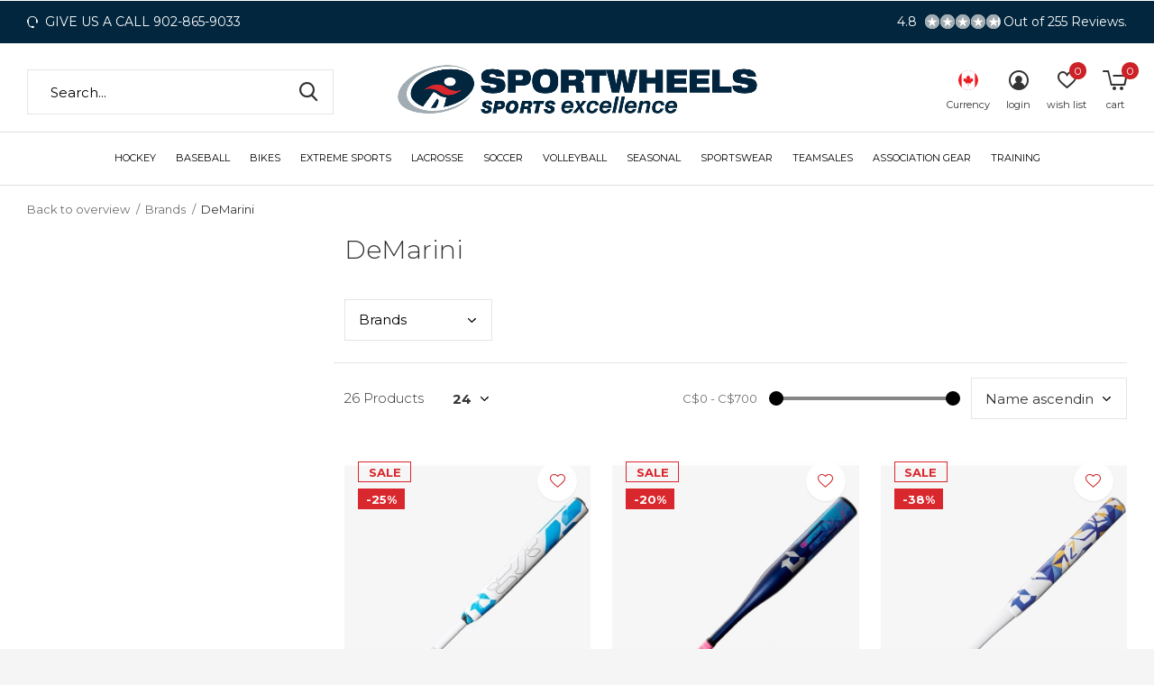

--- FILE ---
content_type: text/html;charset=utf-8
request_url: https://www.sportwheels.ca/brands/demarini/
body_size: 22420
content:
<!doctype html>
<html class="new  full-width" lang="us" dir="ltr">
	<head>
        <meta charset="utf-8"/>
<!-- [START] 'blocks/head.rain' -->
<!--

  (c) 2008-2026 Lightspeed Netherlands B.V.
  http://www.lightspeedhq.com
  Generated: 27-01-2026 @ 20:20:20

-->
<link rel="canonical" href="https://www.sportwheels.ca/brands/demarini/"/>
<link rel="next" href="https://www.sportwheels.ca/brands/demarini/page2.html"/>
<link rel="alternate" href="https://www.sportwheels.ca/index.rss" type="application/rss+xml" title="New products"/>
<meta name="robots" content="noodp,noydir"/>
<meta property="og:url" content="https://www.sportwheels.ca/brands/demarini/?source=facebook"/>
<meta property="og:site_name" content="Sportwheels Sports Excellence"/>
<meta property="og:title" content="DeMarini"/>
<meta property="og:description" content="Sportwheels is a family owned sporting goods store serving customer since 1947.  Our Mission: We help families stay active and aspiring athletes grow their game"/>
<script src="https://www.powr.io/powr.js?external-type=lightspeed"></script>
<!--[if lt IE 9]>
<script src="https://cdn.shoplightspeed.com/assets/html5shiv.js?2025-02-20"></script>
<![endif]-->
<!-- [END] 'blocks/head.rain' -->
		<meta charset="utf-8">
		<meta http-equiv="x-ua-compatible" content="ie=edge">
		<title>DeMarini - Sportwheels Sports Excellence</title>
		<meta name="description" content="Sportwheels is a family owned sporting goods store serving customer since 1947.  Our Mission: We help families stay active and aspiring athletes grow their game">
		<meta name="keywords" content="DeMarini, Softball, Baseball, Bikes, Cycling, Hockey, Used Hockey, Used Bikes, Second hand Bikes, Second hand Gear, Lacrosse, Hockey Skates, BMX Bikes, Volleyball Pro, Nova Scotia Pro Sports, bmx parts and accessories, scooters.">
		<meta name="theme-color" content="#ffffff">
		<meta name="MobileOptimized" content="320">
		<meta name="HandheldFriendly" content="true">
		<meta name="viewport" content="width=device-width,initial-scale=1,maximum-scale=1,viewport-fit=cover,shrink-to-fit=no">
		<meta name="author" content="https://www.dmws.nl">
		<link rel="preload" as="style" href="https://cdn.shoplightspeed.com/assets/gui-2-0.css?2025-02-20">
		<link rel="preload" as="style" href="https://cdn.shoplightspeed.com/assets/gui-responsive-2-0.css?2025-02-20">
		<link rel="preload" href="https://fonts.googleapis.com/css?family=Montserrat:100,300,400,500,600,700,800,900%7CMontserrat:100,300,400,500,600,700,800,900" as="style">
		<link rel="preload" as="style" href="https://cdn.shoplightspeed.com/shops/608796/themes/13016/assets/fixed.css?2026012700342220201027154548">
    <link rel="preload" as="style" href="https://cdn.shoplightspeed.com/shops/608796/themes/13016/assets/screen.css?2026012700342220201027154548">
		<link rel="preload" as="style" href="https://cdn.shoplightspeed.com/shops/608796/themes/13016/assets/custom.css?2026012700342220201027154548">
		<link rel="preload" as="font" href="https://cdn.shoplightspeed.com/shops/608796/themes/13016/assets/icomoon.woff2?2026012700342220201027154548">
		<link rel="preload" as="script" href="https://cdn.shoplightspeed.com/assets/jquery-1-9-1.js?2025-02-20">
		<link rel="preload" as="script" href="https://cdn.shoplightspeed.com/assets/jquery-ui-1-10-1.js?2025-02-20">
		<link rel="preload" as="script" href="https://cdn.shoplightspeed.com/shops/608796/themes/13016/assets/scripts.js?2026012700342220201027154548">
		<link rel="preload" as="script" href="https://cdn.shoplightspeed.com/shops/608796/themes/13016/assets/custom.js?2026012700342220201027154548">
    <link rel="preload" as="script" href="https://cdn.shoplightspeed.com/assets/gui.js?2025-02-20">
		<link href="https://fonts.googleapis.com/css?family=Montserrat:100,300,400,500,600,700,800,900%7CMontserrat:100,300,400,500,600,700,800,900" rel="stylesheet" type="text/css">
		<link rel="stylesheet" media="screen" href="https://cdn.shoplightspeed.com/assets/gui-2-0.css?2025-02-20">
		<link rel="stylesheet" media="screen" href="https://cdn.shoplightspeed.com/assets/gui-responsive-2-0.css?2025-02-20">
    <link rel="stylesheet" media="screen" href="https://cdn.shoplightspeed.com/shops/608796/themes/13016/assets/fixed.css?2026012700342220201027154548">
		<link rel="stylesheet" media="screen" href="https://cdn.shoplightspeed.com/shops/608796/themes/13016/assets/screen.css?2026012700342220201027154548">
		<link rel="stylesheet" media="screen" href="https://cdn.shoplightspeed.com/shops/608796/themes/13016/assets/custom.css?2026012700342220201027154548">
		<link rel="icon" type="image/x-icon" href="https://cdn.shoplightspeed.com/shops/608796/themes/13016/assets/favicon.png?20260126122707">
		<link rel="apple-touch-icon" href="https://cdn.shoplightspeed.com/shops/608796/themes/13016/assets/apple-touch-icon.png?2026012700342220201027154548">
		<link rel="mask-icon" href="https://cdn.shoplightspeed.com/shops/608796/themes/13016/assets/safari-pinned-tab.svg?2026012700342220201027154548" color="#000000">
				<link rel="preconnect" href="https://ajax.googleapis.com">
		<link rel="preconnect" href="//cdn.webshopapp.com/">
		<link rel="preconnect" href="https://fonts.googleapis.com">
		<link rel="preconnect" href="https://fonts.gstatic.com" crossorigin>
		<link rel="dns-prefetch" href="https://ajax.googleapis.com">
		<link rel="dns-prefetch" href="//cdn.webshopapp.com/">	
		<link rel="dns-prefetch" href="https://fonts.googleapis.com">
		<link rel="dns-prefetch" href="https://fonts.gstatic.com" crossorigin>
    <script src="https://cdn.shoplightspeed.com/assets/jquery-1-9-1.js?2025-02-20"></script>
    <script src="https://cdn.shoplightspeed.com/assets/jquery-ui-1-10-1.js?2025-02-20"></script>
    <script src="https://cdn.jsdelivr.net/npm/promise-polyfill@7.1.0/dist/promise.min.js"></script>
    <script src="https://cdnjs.cloudflare.com/ajax/libs/is_js/0.9.0/is.min.js" integrity="sha512-DvhVUdQWYI9UoF5HGHhl00nbUFcr+j6dGlg/FSrolqR3EridE8CF82nCNAZsE4iAPkw/ws0O7IrZ1jOUuJQXxg==" crossorigin="anonymous"></script>
    <script src="https://cdn.jsdelivr.net/npm/sweetalert2@10"></script>
    
		<meta name="msapplication-config" content="https://cdn.shoplightspeed.com/shops/608796/themes/13016/assets/browserconfig.xml?2026012700342220201027154548">
<meta property="og:title" content="DeMarini">
<meta property="og:type" content="website"> 
<meta property="og:description" content="Sportwheels is a family owned sporting goods store serving customer since 1947.  Our Mission: We help families stay active and aspiring athletes grow their game">
<meta property="og:site_name" content="Sportwheels Sports Excellence">
<meta property="og:url" content="https://www.sportwheels.ca/">
<meta property="og:image" content="https://cdn.shoplightspeed.com/shops/608796/themes/13016/v/1134357/assets/hero-1-image.jpg?20260103201742">
<meta name="twitter:title" content="DeMarini">
<meta name="twitter:description" content="Sportwheels is a family owned sporting goods store serving customer since 1947.  Our Mission: We help families stay active and aspiring athletes grow their game">
<meta name="twitter:site" content="Sportwheels Sports Excellence">
<meta name="twitter:card" content="https://cdn.shoplightspeed.com/shops/608796/themes/13016/v/703334/assets/logo.png?20230128201332">
<meta name="twitter:image" content="https://cdn.shoplightspeed.com/shops/608796/themes/13016/v/1134357/assets/hero-1-image.jpg?20260103201742">
<ul class="hidden-data hidden"><li>608796</li><li>13016</li><li>ja</li><li>us</li><li>live</li><li>service//sportwheels/ca</li><li>https://www.sportwheels.ca/</li></ul>
<script type="application/ld+json">
  [
        {
      "@context": "http://schema.org/",
      "@type": "Organization",
      "url": "https://www.sportwheels.ca/",
      "name": "Sportwheels Sports Excellence",
      "legalName": "Sportwheels Sports Excellence",
      "description": "Sportwheels is a family owned sporting goods store serving customer since 1947.  Our Mission: We help families stay active and aspiring athletes grow their game",
      "logo": "https://cdn.shoplightspeed.com/shops/608796/themes/13016/v/703334/assets/logo.png?20230128201332",
      "image": "https://cdn.shoplightspeed.com/shops/608796/themes/13016/v/1020196/assets/banner-grid-banner-1-image.jpg?20241116233509",
      "contactPoint": {
        "@type": "ContactPoint",
        "contactType": "Customer service",
        "telephone": "9028659033"
      },
      "address": {
        "@type": "PostalAddress",
        "streetAddress": "209 Sackville Dr,  Sackville NS. B4C2R5",
        "addressLocality": "",
        "postalCode": "902-865-9033",
        "addressCountry": "US"
      }
    },
    { 
      "@context": "http://schema.org", 
      "@type": "WebSite", 
      "url": "https://www.sportwheels.ca/", 
      "name": "Sportwheels Sports Excellence",
      "description": "Sportwheels is a family owned sporting goods store serving customer since 1947.  Our Mission: We help families stay active and aspiring athletes grow their game",
      "author": [
        {
          "@type": "Organization",
          "url": "https://www.dmws.nl/",
          "name": "DMWS B.V.",
          "address": {
            "@type": "PostalAddress",
            "streetAddress": "Klokgebouw 195 (Strijp-S)",
            "addressLocality": "Eindhoven",
            "addressRegion": "NB",
            "postalCode": "5617 AB",
            "addressCountry": "NL"
          }
        }
      ]
    }
  ]
</script>	</head>
	<body>
    <script>
  if (is.ie()) {
    console.log('Out of date browser detected');
    Swal.fire({
        imageUrl: 'https://cdn.shoplightspeed.com/shops/636744/files/22107048/ecom-logo-2020-new-site.svg',
        confirmButtonText: 'Stay Here',
        confirmButtonColor: '#002239',
        html: '<div class="text-center"><header><h2>For an optimal browser experience, we suggest a modern browser such as:</h2></header><div class="btn-container"><p class="link-btn"><a href="https://www.google.ca/chrome/" target="_blank" class="a">Get Chrome</a></p><p class="link-btn"><a href="https://www.mozilla.org/en-CA/firefox/new/" target="_blank" class="a">Get Firefox</a></p></div></div>'
    });
}
  console.log(is.ie(), is.edge());
</script>  	    <div id="root"><header id="top" class="v2 static"><p id="logo" class="text-center"><a href="https://www.sportwheels.ca/" accesskey="h"><img class="header-logo" src="https://cdn.shoplightspeed.com/shops/608796/files/71750392/sportwheelsca-sportwheels-logo-2025-8.png" alt="Sportwheels Sports Excellence"></a></p><nav id="skip"><ul><li><a href="#nav" accesskey="n">Ga naar navigatie (n)</a></li><li><a href="#content" accesskey="c">Ga naar inhoud (c)</a></li><li><a href="#footer" accesskey="f">Ga naar footer (f)</a></li></ul></nav><nav id="nav" aria-label="Choose a category"  class="align-center"><ul><li class="menu-uppercase"><a  href="https://www.sportwheels.ca/hockey/">Hockey</a><div><div><h3 class="mega-parent"><a href="https://www.sportwheels.ca/hockey/hockey/">Hockey</a></h3><ul><li><a href="https://www.sportwheels.ca/hockey/hockey/clearance-hockey/">CLEARANCE Hockey</a></li><li><a href="https://www.sportwheels.ca/hockey/hockey/hockey-accessories/">Hockey Accessories</a></li><li><a href="https://www.sportwheels.ca/hockey/hockey/base-layer-jocks-jills/">Base Layer / Jocks &amp; Jills</a></li><li><a href="https://www.sportwheels.ca/hockey/hockey/hockey-tape-stick-wrap/">Hockey Tape &amp; Stick Wrap</a></li><li><a href="https://www.sportwheels.ca/hockey/hockey/skates-youth/">Skates Youth</a></li><li><a href="https://www.sportwheels.ca/hockey/hockey/skates-junior/">Skates Junior</a></li><li><a href="https://www.sportwheels.ca/hockey/hockey/skates-intermediate/">Skates intermediate</a></li><li><a href="https://www.sportwheels.ca/hockey/hockey/skates-senior/">Skates Senior</a></li><li><a href="https://www.sportwheels.ca/hockey/hockey/skate-socks/">Skate Socks</a></li><li><a href="https://www.sportwheels.ca/hockey/hockey/hockey-sticks/">Hockey Sticks</a></li><li><a href="https://www.sportwheels.ca/hockey/hockey/hockey-gloves/">Hockey Gloves</a></li><li><a href="https://www.sportwheels.ca/hockey/hockey/shin-guards/">Shin Guards</a></li><li><a href="https://www.sportwheels.ca/hockey/hockey/shoulder-pads/">Shoulder Pads</a></li><li><a href="https://www.sportwheels.ca/hockey/hockey/elbow-pads/">Elbow Pads</a></li><li><a href="https://www.sportwheels.ca/hockey/hockey/hockey-pants/">Hockey Pants</a></li><li class="strong"><a href="https://www.sportwheels.ca/hockey/hockey/">View all</a></li></ul></div><div><h3 class="mega-parent"><a href="https://www.sportwheels.ca/hockey/goalie/">Goalie</a></h3><ul><li><a href="https://www.sportwheels.ca/hockey/goalie/clearance-goalie/">CLEARANCE Goalie</a></li><li><a href="https://www.sportwheels.ca/hockey/goalie/goalie-accessories/">Goalie Accessories</a></li><li><a href="https://www.sportwheels.ca/hockey/goalie/goalie-masks/">Goalie Masks</a></li><li><a href="https://www.sportwheels.ca/hockey/goalie/goalie-pads/">Goalie Pads</a></li><li><a href="https://www.sportwheels.ca/hockey/goalie/blockers/">Blockers</a></li><li><a href="https://www.sportwheels.ca/hockey/goalie/trapper-catch-glove/">Trapper / Catch Glove</a></li><li><a href="https://www.sportwheels.ca/hockey/goalie/goalie-chest-arm/">Goalie Chest &amp; Arm</a></li><li><a href="https://www.sportwheels.ca/hockey/goalie/pants/">Pants</a></li><li><a href="https://www.sportwheels.ca/hockey/goalie/goal-sticks/">Goal Sticks</a></li><li><a href="https://www.sportwheels.ca/hockey/goalie/goal-skates/">Goal Skates</a></li><li><a href="https://www.sportwheels.ca/hockey/goalie/equipment-bags/">Equipment Bags</a></li><li><a href="https://www.sportwheels.ca/hockey/goalie/neck-clavacle-protector/">Neck/Clavacle Protector</a></li><li><a href="https://www.sportwheels.ca/hockey/goalie/knee-guards/">Knee Guards</a></li><li><a href="https://www.sportwheels.ca/hockey/goalie/jock-jill/">Jock/Jill</a></li></ul></div><div><h3 class="mega-parent"><a href="https://www.sportwheels.ca/hockey/ringette/">Ringette</a></h3><ul><li><a href="https://www.sportwheels.ca/hockey/ringette/accessories/">Accessories</a></li><li><a href="https://www.sportwheels.ca/hockey/ringette/ringette-cages/">Ringette Cages</a></li><li><a href="https://www.sportwheels.ca/hockey/ringette/ringette-girdles/">Ringette Girdles</a></li><li><a href="https://www.sportwheels.ca/hockey/ringette/ringette-protective/">Ringette Protective</a></li><li><a href="https://www.sportwheels.ca/hockey/ringette/pants/">Pants</a></li><li><a href="https://www.sportwheels.ca/hockey/ringette/ringette-sticks/">Ringette Sticks</a></li><li><a href="https://www.sportwheels.ca/hockey/ringette/equipment-bags/">Equipment Bags</a></li><li><a href="https://www.sportwheels.ca/hockey/ringette/ringette-goalie/">Ringette Goalie</a></li></ul></div><div><h3 class="mega-parent"><a  class="single"href="https://www.sportwheels.ca/hockey/24hr-skate-drop/">24hr Skate Drop</a></h3></div><div><h3 class="mega-parent"><a  class="single"href="https://www.sportwheels.ca/hockey/trade-save/">Trade &amp; Save</a></h3></div></div></li><li class="menu-uppercase"><a  href="https://www.sportwheels.ca/baseball/">Baseball</a><div><div><h3 class="mega-parent"><a  class="single"href="https://www.sportwheels.ca/baseball/clearance-baseball-softball/">CLEARANCE Baseball &amp; Softball</a></h3></div><div><h3 class="mega-parent"><a href="https://www.sportwheels.ca/baseball/slopitch-bats/">Slopitch Bats</a></h3><ul><li><a href="https://www.sportwheels.ca/baseball/slopitch-bats/2026-slopitch-bats/">2026 Slopitch Bats</a></li><li><a href="https://www.sportwheels.ca/baseball/slopitch-bats/2025-slopitch-bats/">2025 Slopitch Bats</a></li><li><a href="https://www.sportwheels.ca/baseball/slopitch-bats/clearance-slopitch-bats/">CLEARANCE Slopitch Bats</a></li></ul></div><div><h3 class="mega-parent"><a href="https://www.sportwheels.ca/baseball/baseball-bats/">Baseball Bats</a></h3><ul><li><a href="https://www.sportwheels.ca/baseball/baseball-bats/2026-baseball-bats/">2026 Baseball Bats</a></li><li><a href="https://www.sportwheels.ca/baseball/baseball-bats/2025-baseball-bats/">2025 Baseball Bats</a></li><li><a href="https://www.sportwheels.ca/baseball/baseball-bats/clearance-baseball-bats/">CLEARANCE Baseball Bats</a></li></ul></div><div><h3 class="mega-parent"><a href="https://www.sportwheels.ca/baseball/fastpitch-bats/">Fastpitch Bats</a></h3><ul><li><a href="https://www.sportwheels.ca/baseball/fastpitch-bats/2026-fastpitch-bats/">2026 Fastpitch Bats</a></li><li><a href="https://www.sportwheels.ca/baseball/fastpitch-bats/2025-fastpitch-bats/">2025 Fastpitch Bats</a></li><li><a href="https://www.sportwheels.ca/baseball/fastpitch-bats/clearance-fastpitch-bats/">CLEARANCE Fastpitch Bats</a></li></ul></div><div><h3 class="mega-parent"><a href="https://www.sportwheels.ca/baseball/ball-gloves/">Ball Gloves</a></h3><ul><li><a href="https://www.sportwheels.ca/baseball/ball-gloves/2026-gloves/">2026 Gloves</a></li><li><a href="https://www.sportwheels.ca/baseball/ball-gloves/2025-gloves/">2025 Gloves</a></li><li><a href="https://www.sportwheels.ca/baseball/ball-gloves/2024-baseball-gloves/">2024 Baseball Gloves</a></li><li><a href="https://www.sportwheels.ca/baseball/ball-gloves/clearance-gloves/">CLEARANCE Gloves</a></li></ul></div><div><h3 class="mega-parent"><a  class="single"href="https://www.sportwheels.ca/baseball/ball-accessories/">Ball Accessories</a></h3></div><div><h3 class="mega-parent"><a  class="single"href="https://www.sportwheels.ca/baseball/balls-softball-baseball/">Balls - Softball &amp; Baseball</a></h3></div><div><h3 class="mega-parent"><a  class="single"href="https://www.sportwheels.ca/baseball/apparel/">Apparel</a></h3></div><div><h3 class="mega-parent"><a  class="single"href="https://www.sportwheels.ca/baseball/catchers-equipment/">Catchers Equipment</a></h3></div><div><h3 class="mega-parent"><a  class="single"href="https://www.sportwheels.ca/baseball/ball-cleats/">Ball Cleats</a></h3></div><div><h3 class="mega-parent"><a  class="single"href="https://www.sportwheels.ca/baseball/baseball-equipment-bags/">Baseball Equipment Bags</a></h3></div><div><h3 class="mega-parent"><a  class="single"href="https://www.sportwheels.ca/baseball/ball-helmets/">Ball Helmets</a></h3></div><div><h3 class="mega-parent"><a  class="single"href="https://www.sportwheels.ca/baseball/batters-gloves/">Batters Gloves</a></h3></div><div><h3 class="mega-parent"><a  class="single"href="https://www.sportwheels.ca/baseball/ball-pants/">Ball Pants</a></h3></div><div><h3 class="mega-parent"><a  class="single"href="https://www.sportwheels.ca/baseball/socks/">Socks</a></h3></div><div><h3 class="mega-parent"><a  class="single"href="https://www.sportwheels.ca/baseball/baseball-training/">Baseball Training</a></h3></div><div><h3 class="mega-parent"><a  class="single"href="https://www.sportwheels.ca/baseball/base-sets/">Base Sets</a></h3></div><div><h3 class="mega-parent"><a  class="single"href="https://www.sportwheels.ca/baseball/bat-trade-in/">Bat Trade-In</a></h3></div></div></li><li class="menu-uppercase"><a  href="https://www.sportwheels.ca/bikes/">Bikes</a><div><div><h3 class="mega-parent"><a href="https://www.sportwheels.ca/bikes/complete-bicycles/">Complete Bicycles</a></h3><ul><li><a href="https://www.sportwheels.ca/bikes/complete-bicycles/clearance-bikes/">CLEARANCE Bikes</a></li><li><a href="https://www.sportwheels.ca/bikes/complete-bicycles/mountain-bikes/">Mountain Bikes</a></li><li><a href="https://www.sportwheels.ca/bikes/complete-bicycles/electric-mountain-bikes/">Electric Mountain Bikes</a></li><li><a href="https://www.sportwheels.ca/bikes/complete-bicycles/hybrid-comfort-bikes/">Hybrid / Comfort Bikes</a></li><li><a href="https://www.sportwheels.ca/bikes/complete-bicycles/electric-comfort-hybrid-bikes/">Electric Comfort / Hybrid Bikes</a></li><li><a href="https://www.sportwheels.ca/bikes/complete-bicycles/gravel-bikes/">Gravel Bikes</a></li><li><a href="https://www.sportwheels.ca/bikes/complete-bicycles/road-bikes/">Road Bikes</a></li><li><a href="https://www.sportwheels.ca/bikes/complete-bicycles/fat-bikes/">Fat Bikes</a></li><li><a href="https://www.sportwheels.ca/bikes/complete-bicycles/kids-bikes/">Kids Bikes</a></li><li><a href="https://www.sportwheels.ca/bikes/complete-bicycles/bmx-bikes/">BMX Bikes</a></li><li><a href="https://www.sportwheels.ca/bikes/complete-bicycles/adult-tricycles/">Adult Tricycles</a></li><li><a href="https://www.sportwheels.ca/bikes/complete-bicycles/strollers-trailers/">Strollers &amp; Trailers</a></li><li><a href="https://www.sportwheels.ca/bikes/complete-bicycles/adaptive-sports-bikes/">Adaptive Sports Bikes</a></li><li><a href="https://www.sportwheels.ca/bikes/complete-bicycles/unicycles/">Unicycles</a></li><li><a href="https://www.sportwheels.ca/bikes/complete-bicycles/pre-owned-bikes/">Pre-Owned Bikes</a></li></ul></div><div><h3 class="mega-parent"><a href="https://www.sportwheels.ca/bikes/bicycle-services/">Bicycle Services</a></h3><ul><li><a href="https://www.sportwheels.ca/bikes/bicycle-services/bicycle-repairs/">Bicycle Repairs</a></li></ul></div><div><h3 class="mega-parent"><a href="https://www.sportwheels.ca/bikes/bicycle-accessories/">Bicycle Accessories</a></h3><ul><li><a href="https://www.sportwheels.ca/bikes/bicycle-accessories/clearance-bicycle-accessories/">CLEARANCE - Bicycle Accessories</a></li><li><a href="https://www.sportwheels.ca/bikes/bicycle-accessories/clearance-cycling-clothing/">CLEARANCE - Cycling Clothing</a></li><li><a href="https://www.sportwheels.ca/bikes/bicycle-accessories/bells/">Bells</a></li><li><a href="https://www.sportwheels.ca/bikes/bicycle-accessories/bags-pannier/">Bags - Pannier</a></li><li><a href="https://www.sportwheels.ca/bikes/bicycle-accessories/bike-bags-frame-seat/">Bike Bags - Frame/Seat</a></li><li><a href="https://www.sportwheels.ca/bikes/bicycle-accessories/cycling-clothing/">Cycling Clothing</a></li><li><a href="https://www.sportwheels.ca/bikes/bicycle-accessories/car-racks-bike-racks/">Car Racks / Bike Racks</a></li><li><a href="https://www.sportwheels.ca/bikes/bicycle-accessories/bike-trainers/">Bike Trainers</a></li><li><a href="https://www.sportwheels.ca/bikes/bicycle-accessories/computers/">Computers</a></li><li><a href="https://www.sportwheels.ca/bikes/bicycle-accessories/fenders/">Fenders</a></li><li><a href="https://www.sportwheels.ca/bikes/bicycle-accessories/cycling-footwear/">Cycling Footwear</a></li><li><a href="https://www.sportwheels.ca/bikes/bicycle-accessories/bike-gloves/">Bike Gloves</a></li><li><a href="https://www.sportwheels.ca/bikes/bicycle-accessories/bike-grips/">Bike Grips</a></li><li><a href="https://www.sportwheels.ca/bikes/bicycle-accessories/bike-helmets/">Bike Helmets</a></li><li><a href="https://www.sportwheels.ca/bikes/bicycle-accessories/cycling-protective/">Cycling Protective</a></li><li class="strong"><a href="https://www.sportwheels.ca/bikes/bicycle-accessories/">View all</a></li></ul></div><div><h3 class="mega-parent"><a href="https://www.sportwheels.ca/bikes/bicycle-parts/">Bicycle Parts</a></h3><ul><li><a href="https://www.sportwheels.ca/bikes/bicycle-parts/clearance-bike-parts/">CLEARANCE - Bike Parts</a></li><li><a href="https://www.sportwheels.ca/bikes/bicycle-parts/brakes/">Brakes</a></li><li><a href="https://www.sportwheels.ca/bikes/bicycle-parts/drivetrain/">Drivetrain</a></li><li><a href="https://www.sportwheels.ca/bikes/bicycle-parts/handlebars/">Handlebars</a></li><li><a href="https://www.sportwheels.ca/bikes/bicycle-parts/headsets/">Headsets</a></li><li><a href="https://www.sportwheels.ca/bikes/bicycle-parts/nuts-bolts/">Nuts / Bolts</a></li><li><a href="https://www.sportwheels.ca/bikes/bicycle-parts/pedals/">Pedals</a></li><li><a href="https://www.sportwheels.ca/bikes/bicycle-parts/seat-posts/">Seat Posts</a></li><li><a href="https://www.sportwheels.ca/bikes/bicycle-parts/shifting-gears/">Shifting / Gears</a></li><li><a href="https://www.sportwheels.ca/bikes/bicycle-parts/stems/">Stems</a></li><li><a href="https://www.sportwheels.ca/bikes/bicycle-parts/suspension/">Suspension</a></li><li><a href="https://www.sportwheels.ca/bikes/bicycle-parts/bike-tires/">Bike Tires</a></li><li><a href="https://www.sportwheels.ca/bikes/bicycle-parts/tubes/">Tubes</a></li><li><a href="https://www.sportwheels.ca/bikes/bicycle-parts/wheels-rims/">Wheels /  Rims</a></li></ul></div><div><h3 class="mega-parent"><a  class="single"href="https://www.sportwheels.ca/bikes/trade-save/">Trade &amp; Save</a></h3></div></div></li><li class="menu-uppercase"><a  href="https://www.sportwheels.ca/extreme-sports/">Extreme Sports</a><div><div><h3 class="mega-parent"><a href="https://www.sportwheels.ca/extreme-sports/bmx/">BMX</a></h3><ul><li><a href="https://www.sportwheels.ca/extreme-sports/bmx/bmx-bikes/">BMX Bikes</a></li><li><a href="https://www.sportwheels.ca/extreme-sports/bmx/bmx-parts-accessories/">BMX Parts &amp; Accessories</a></li></ul></div><div><h3 class="mega-parent"><a  class="single"href="https://www.sportwheels.ca/extreme-sports/skateboards/">Skateboards</a></h3></div></div></li><li class="menu-uppercase"><a  href="https://www.sportwheels.ca/lacrosse/">Lacrosse</a><div><div><h3 class="mega-parent"><a  class="single"href="https://www.sportwheels.ca/lacrosse/clearance-lacrosse/">CLEARANCE Lacrosse</a></h3></div><div><h3 class="mega-parent"><a  class="single"href="https://www.sportwheels.ca/lacrosse/accessories/">Accessories</a></h3></div><div><h3 class="mega-parent"><a  class="single"href="https://www.sportwheels.ca/lacrosse/box-sticks-complete/">Box Sticks - Complete</a></h3></div><div><h3 class="mega-parent"><a  class="single"href="https://www.sportwheels.ca/lacrosse/box-heads/">Box Heads</a></h3></div><div><h3 class="mega-parent"><a  class="single"href="https://www.sportwheels.ca/lacrosse/box-shafts/">Box Shafts</a></h3></div><div><h3 class="mega-parent"><a  class="single"href="https://www.sportwheels.ca/lacrosse/box-helmets/">Box Helmets</a></h3></div><div><h3 class="mega-parent"><a  class="single"href="https://www.sportwheels.ca/lacrosse/lacrosse-mesh-strings/">Lacrosse Mesh &amp; Strings</a></h3></div><div><h3 class="mega-parent"><a  class="single"href="https://www.sportwheels.ca/lacrosse/balls/">Balls</a></h3></div><div><h3 class="mega-parent"><a  class="single"href="https://www.sportwheels.ca/lacrosse/cages/">Cages</a></h3></div><div><h3 class="mega-parent"><a  class="single"href="https://www.sportwheels.ca/lacrosse/arm-pads-guards/">Arm Pads / Guards</a></h3></div><div><h3 class="mega-parent"><a  class="single"href="https://www.sportwheels.ca/lacrosse/shoulder-pads/">Shoulder Pads</a></h3></div><div><h3 class="mega-parent"><a  class="single"href="https://www.sportwheels.ca/lacrosse/bicep-pads/">Bicep Pads</a></h3></div><div><h3 class="mega-parent"><a  class="single"href="https://www.sportwheels.ca/lacrosse/wrist-guards/">Wrist Guards</a></h3></div><div><h3 class="mega-parent"><a  class="single"href="https://www.sportwheels.ca/lacrosse/rib-kidney-guards/">Rib / Kidney Guards</a></h3></div><div><h3 class="mega-parent"><a  class="single"href="https://www.sportwheels.ca/lacrosse/equipment-bags/">Equipment Bags</a></h3></div><div><h3 class="mega-parent"><a  class="single"href="https://www.sportwheels.ca/lacrosse/lacrosse-gloves/">Lacrosse Gloves</a></h3></div><div><h3 class="mega-parent"><a  class="single"href="https://www.sportwheels.ca/lacrosse/field-shafts/">Field Shafts</a></h3></div><div><h3 class="mega-parent"><a  class="single"href="https://www.sportwheels.ca/lacrosse/field-heads/">Field Heads</a></h3></div><div><h3 class="mega-parent"><a  class="single"href="https://www.sportwheels.ca/lacrosse/field-sticks-complete/">Field Sticks - Complete</a></h3></div><div><h3 class="mega-parent"><a  class="single"href="https://www.sportwheels.ca/lacrosse/field-helmets/">Field Helmets</a></h3></div><div><h3 class="mega-parent"><a  class="single"href="https://www.sportwheels.ca/lacrosse/field-gloves/">Field Gloves</a></h3></div><div><h3 class="mega-parent"><a  class="single"href="https://www.sportwheels.ca/lacrosse/lacrosse-goalie/">Lacrosse Goalie</a></h3></div><div><h3 class="mega-parent"><a  class="single"href="https://www.sportwheels.ca/lacrosse/footwear/">Footwear</a></h3></div><div><h3 class="mega-parent"><a  class="single"href="https://www.sportwheels.ca/lacrosse/trade-save/">Trade &amp; Save</a></h3></div></div></li><li class="menu-uppercase"><a  href="https://www.sportwheels.ca/soccer/">Soccer</a><div><div><h3 class="mega-parent"><a  class="single"href="https://www.sportwheels.ca/soccer/accessories/">Accessories</a></h3></div><div><h3 class="mega-parent"><a  class="single"href="https://www.sportwheels.ca/soccer/cleats-youth/">Cleats Youth</a></h3></div><div><h3 class="mega-parent"><a  class="single"href="https://www.sportwheels.ca/soccer/cleats-junior/">Cleats Junior</a></h3></div><div><h3 class="mega-parent"><a  class="single"href="https://www.sportwheels.ca/soccer/cleats-senior/">Cleats Senior</a></h3></div><div><h3 class="mega-parent"><a  class="single"href="https://www.sportwheels.ca/soccer/keeper-equipment/">Keeper Equipment</a></h3></div><div><h3 class="mega-parent"><a  class="single"href="https://www.sportwheels.ca/soccer/coaching-supplies/">Coaching Supplies</a></h3></div><div><h3 class="mega-parent"><a  class="single"href="https://www.sportwheels.ca/soccer/balls/">Balls</a></h3></div><div><h3 class="mega-parent"><a  class="single"href="https://www.sportwheels.ca/soccer/shin-pads/">Shin Pads</a></h3></div><div><h3 class="mega-parent"><a  class="single"href="https://www.sportwheels.ca/soccer/socks/">Socks</a></h3></div></div></li><li class="menu-uppercase"><a  href="https://www.sportwheels.ca/volleyball/">Volleyball</a><div><div><h3 class="mega-parent"><a  class="single"href="https://www.sportwheels.ca/volleyball/clearance-volleyball/">CLEARANCE Volleyball </a></h3></div><div><h3 class="mega-parent"><a  class="single"href="https://www.sportwheels.ca/volleyball/volleyball-accessories/">Volleyball Accessories</a></h3></div><div><h3 class="mega-parent"><a  class="single"href="https://www.sportwheels.ca/volleyball/court-shoes-womens/">Court Shoes - Womens</a></h3></div><div><h3 class="mega-parent"><a  class="single"href="https://www.sportwheels.ca/volleyball/court-shoes-mens/">Court Shoes - Mens</a></h3></div><div><h3 class="mega-parent"><a  class="single"href="https://www.sportwheels.ca/volleyball/socks/">Socks</a></h3></div><div><h3 class="mega-parent"><a  class="single"href="https://www.sportwheels.ca/volleyball/knee-pads/">Knee Pads</a></h3></div><div><h3 class="mega-parent"><a  class="single"href="https://www.sportwheels.ca/volleyball/ankle-support/">Ankle Support</a></h3></div><div><h3 class="mega-parent"><a  class="single"href="https://www.sportwheels.ca/volleyball/balls/">Balls</a></h3></div><div><h3 class="mega-parent"><a  class="single"href="https://www.sportwheels.ca/volleyball/apparel/">Apparel</a></h3></div></div></li><li class="menu-uppercase"><a  href="https://www.sportwheels.ca/seasonal/">Seasonal</a><div><div><h3 class="mega-parent"><a  class="single"href="https://www.sportwheels.ca/seasonal/seasonal-items/">Seasonal Items</a></h3></div><div><h3 class="mega-parent"><a  class="single"href="https://www.sportwheels.ca/seasonal/basketball/">Basketball</a></h3></div><div><h3 class="mega-parent"><a  class="single"href="https://www.sportwheels.ca/seasonal/recreational-ice-skates/">Recreational Ice Skates</a></h3></div><div><h3 class="mega-parent"><a  class="single"href="https://www.sportwheels.ca/seasonal/snow/">Snow</a></h3></div></div></li><li class="menu-uppercase"><a  href="https://www.sportwheels.ca/sportswear/">Sportswear</a><div><div><h3 class="mega-parent"><a href="https://www.sportwheels.ca/sportswear/footwear/">Footwear</a></h3><ul><li><a href="https://www.sportwheels.ca/sportswear/footwear/footwear/">Footwear</a></li><li><a href="https://www.sportwheels.ca/sportswear/footwear/bmx-skate-shoes/">BMX/Skate shoes</a></li><li><a href="https://www.sportwheels.ca/sportswear/footwear/running-accessories/">Running Accessories</a></li></ul></div><div><h3 class="mega-parent"><a  class="single"href="https://www.sportwheels.ca/sportswear/eyewear/">Eyewear</a></h3></div><div><h3 class="mega-parent"><a  class="single"href="https://www.sportwheels.ca/sportswear/apparel/">Apparel</a></h3></div><div><h3 class="mega-parent"><a  class="single"href="https://www.sportwheels.ca/sportswear/shokz-headphones/">Shokz Headphones</a></h3></div><div><h3 class="mega-parent"><a  class="single"href="https://www.sportwheels.ca/sportswear/cycling-running-hip-packs/">Cycling &amp; Running Hip Packs</a></h3></div></div></li><li class="menu-uppercase"><a  href="https://www.sportwheels.ca/teamsales/">TeamSales</a></li><li class="menu-uppercase"><a  href="https://www.sportwheels.ca/association-gear/">Association Gear</a><div><div><h3 class="mega-parent"><a  class="single"href="https://www.sportwheels.ca/association-gear/minor-hockey-ringette-associations-webstore/">Minor Hockey &amp; Ringette Associations Webstore</a></h3></div><div><h3 class="mega-parent"><a  class="single"href="https://www.sportwheels.ca/association-gear/volleyball-nova-scotia-webstore/">Volleyball Nova Scotia Webstore</a></h3></div><div><h3 class="mega-parent"><a  class="single"href="https://www.sportwheels.ca/association-gear/aa-aaa-provincial-winter-champs-2026/">AA &amp; AAA Provincial Winter Champs 2026</a></h3></div></div></li><li class="menu-uppercase"><a  href="https://www.sportwheels.ca/training/">Training</a><div><div><h3 class="mega-parent"><a  class="single"href="https://www.sportwheels.ca/training/nutrition/">Nutrition</a></h3></div><div><h3 class="mega-parent"><a  class="single"href="https://www.sportwheels.ca/training/training-equipment/">Training Equipment</a></h3></div></div></li></ul><ul><li class="search"><a href="./"><i class="icon-zoom2"></i><span>search</span></a></li><li class="lang"><a class="nl" href="./"><img src="https://cdn.shoplightspeed.com/shops/608796/themes/13016/assets/flag-us.svg?2026012700342220201027154548" alt="Change Currency" width="22" height="22"><span>Currency</span></a><ul><li><a href="https://www.sportwheels.ca/session/currency/usd/go/category/"><span class="cur-icon">$</span><span>USD</span></a></li><li><a href="https://www.sportwheels.ca/session/currency/cad/go/category/"><span class="cur-icon">C$</span><span>CAD</span></a></li></ul></li><li class="login"><a href=""><i class="icon-user-circle"></i><span>login</span></a></li><li class="fav"><a class="open-login"><i class="icon-heart-strong"></i><span>wish list</span><span class="no items" data-wishlist-items>0</span></a></li><li class="cart"><a href="https://www.sportwheels.ca/cart/"><i class="icon-cart5"></i><span>cart</span><span class="no">0</span></a></li></ul></nav><div class="bar"><ul class="list-usp"><li><i class="icon-service"></i><a href="https://www.sportwheels.ca/service/contact-us/" style="color: white; text-decoration: none;">   GIVE US A CALL 902-865-9033 </a></li></ul><p><a href="https://www.google.ca/maps/place/Sportwheels+Sports+Excellence/@44.7586342,-63.6704291,17z/data=!3m1!4b1!4m5!3m4!1s0x4b5988577cfca89f:0x7002bb9c32866180!8m2!3d44.7586342!4d-63.6682404" target="_blank"><span class="rating-a c round_stars" data-val="4.8" data-of="5">4.8</span><span class="mobile-hide">Out of 255 Reviews.</span></a></p></div><form action="https://www.sportwheels.ca/search/" method="get" id="formSearch" data-search-type="desktop"><p><label for="q">Search...</label><input id="q" name="q" type="search" value="" autocomplete="off" required data-input="desktop"><button id="search-button" type="submit">Search</button></p><div class="search-autocomplete" data-search-type="desktop"><ul class="list-cart small m20"></ul><h2>Suggestions</h2><ul class="list-box"><li><a href="https://www.sportwheels.ca/tags/bauerhockey/">#bauerhockey</a></li><li><a href="https://www.sportwheels.ca/tags/ccmhockey/">#ccmhockey</a></li><li><a href="https://www.sportwheels.ca/tags/warriorhockey/">#warriorhockey</a></li><li><a href="https://www.sportwheels.ca/tags/700c-tires/">700c tires</a></li><li><a href="https://www.sportwheels.ca/tags/bauer-canada/">bauer canada</a></li><li><a href="https://www.sportwheels.ca/tags/bauer-hockey/">bauer hockey</a></li><li><a href="https://www.sportwheels.ca/tags/bike-gloves/">bike gloves</a></li><li><a href="https://www.sportwheels.ca/tags/bike-parts-canada/">bike parts canada</a></li><li><a href="https://www.sportwheels.ca/tags/bike-pumps/">bike pumps</a></li><li><a href="https://www.sportwheels.ca/tags/bike-shop-canada/">bike shop canada</a></li></ul></div></form><div class="module-product-bar"><figure><img src="https://dummyimage.com/45x45/fff.png/fff" data-src="https://cdn.shoplightspeed.com/assets/blank.gif?2025-02-20" alt="" width="45" height="45"></figure><h3></h3><p class="price">
      C$0.00
          </p><p class="link-btn"><a disabled>Out of stock</a></p></div></header><main id="content"><nav class="nav-breadcrumbs mobile-hide"><ul><li><a href="https://www.sportwheels.ca/brands/">Back to overview</a></li><li><a href="https://www.sportwheels.ca/brands/">Brands</a></li><li>DeMarini</li></ul></nav><div class="cols-c "><article><header><h1 class="m20">DeMarini</h1><p class="link-btn wide desktop-hide"><a href="./" class="b toggle-filters">Filter</a></p></header><form action="https://www.sportwheels.ca/brands/demarini/" method="get" class="form-sort" id="filter_form"><ul class="list-select mobile-hide" aria-label="Filters"><li><a href="./">Brands</a><div><ul><li><input id="filter_horizontal_0" type="radio" name="brand" value="0" checked="checked"><label for="filter_horizontal_0">
            All brands          </label></li><li><input id="filter_horizontal_226279" type="radio" name="brand" value="226279" ><label for="filter_horizontal_226279">
            DeMarini          </label></li></ul></div></li></ul><hr class="mobile-hide"><h5 style="z-index: 45;" class="mobile-hide">26 Products</h5><p class="blank strong"><label for="limit">Show:</label><select id="limit" name="limit" onchange="$('#formSortModeLimit').submit();"><option value="12">12</option><option value="24" selected="selected">24</option><option value="36">36</option><option value="72">72</option></select></p><div class="ui-slider-a mobile-hide"><p><label for="uic">Van</label><input type="number" id="min" name="min" value="0" min="0"></p><p><label for="uid">Tot</label><input type="text" id="max" name="max" value="700" max="700"></p></div><p class="text-right"><label class="hidden" for="sort">Sort by:</label><select id="sortselect" name="sort"><option value="sort-by" selected disabled>Sort by</option><option value="popular">Most viewed</option><option value="newest">Newest products</option><option value="lowest">Lowest price</option><option value="highest">Highest price</option><option value="asc" selected="selected">Name ascending</option><option value="desc">Name descending</option></select></p></form><ul class="list-collection  "><li class=" " data-url="https://www.sportwheels.ca/2023-demarini-cf-fastpitch-bat.html?format=json" data-image-size="410x610x2"><div class="img"><figure><a href="https://www.sportwheels.ca/2023-demarini-cf-fastpitch-bat.html"><img src="https://dummyimage.com/660x900/fff.png/fff" data-src="https://cdn.shoplightspeed.com/shops/608796/files/51031377/660x900x2/2023-demarini-cf-fastpitch-bat-10.jpg" alt="2023 DEMARINI CF FASTPITCH BAT -10" width="310" height="auto" class="first-image"></a></figure><form action="https://www.sportwheels.ca/cart/add/101481962/" method="post" class="variant-select-snippet" data-novariantid="54570592" data-problem="https://www.sportwheels.ca/2023-demarini-cf-fastpitch-bat.html"><p><span class="variant"><select></select></span><button class="add-size-to-cart full-width" type="">Add to cart</button></p></form><p class="btn"><a href="javascript:;" class="open-login"><i class="icon-heart"></i><span>Login for wishlist</span></a></p></div><ul class="label"><li class="overlay-c mobile-hide">Sale</li><li class="overlay-c fill">-25%</li></ul><h3 class="mobile-nobrand"><a href="https://www.sportwheels.ca/2023-demarini-cf-fastpitch-bat.html">2023 DEMARINI CF FASTPITCH BAT -10</a></h3><p class="price">
    C$399.99
    <span>C$529.99</span><span class="legal">Excl. tax</span></p></li><li class=" " data-url="https://www.sportwheels.ca/2023-demarini-uprising-fastpitch-bat.html?format=json" data-image-size="410x610x2"><div class="img"><figure><a href="https://www.sportwheels.ca/2023-demarini-uprising-fastpitch-bat.html"><img src="https://dummyimage.com/660x900/fff.png/fff" data-src="https://cdn.shoplightspeed.com/shops/608796/files/51031892/660x900x2/2023-demarini-uprising-fastpitch-bat.jpg" alt="2023 DEMARINI UPRISING FASTPITCH BAT" width="310" height="auto" class="first-image"></a></figure><form action="https://www.sportwheels.ca/cart/add/89983584/" method="post" class="variant-select-snippet" data-novariantid="54570700" data-problem="https://www.sportwheels.ca/2023-demarini-uprising-fastpitch-bat.html"><p><span class="variant"><select></select></span><button class="add-size-to-cart full-width" type="">Add to cart</button></p></form><p class="btn"><a href="javascript:;" class="open-login"><i class="icon-heart"></i><span>Login for wishlist</span></a></p></div><ul class="label"><li class="overlay-c mobile-hide">Sale</li><li class="overlay-c fill">-20%</li></ul><h3 class="mobile-nobrand"><a href="https://www.sportwheels.ca/2023-demarini-uprising-fastpitch-bat.html">2023 DEMARINI UPRISING FASTPITCH BAT</a></h3><p class="price">
    C$79.99
    <span>C$99.99</span><span class="legal">Excl. tax</span></p></li><li class=" " data-url="https://www.sportwheels.ca/2024-demarini-nautalai-mda-13-softball-bat.html?format=json" data-image-size="410x610x2"><div class="img"><figure><a href="https://www.sportwheels.ca/2024-demarini-nautalai-mda-13-softball-bat.html"><img src="https://dummyimage.com/660x900/fff.png/fff" data-src="https://cdn.shoplightspeed.com/shops/608796/files/58154024/660x900x2/2024-demarini-nautalai-mda-13-softball-bat.jpg" alt="2024 DEMARINI NAUTALAI MDA 13&quot; SOFTBALL BAT" width="310" height="auto" class="first-image"></a></figure><form action="https://www.sportwheels.ca/cart/add/98933384/" method="post" class="variant-select-snippet" data-novariantid="59500203" data-problem="https://www.sportwheels.ca/2024-demarini-nautalai-mda-13-softball-bat.html"><p><span class="variant"><select></select></span><button class="add-size-to-cart full-width" type="">Add to cart</button></p></form><p class="btn"><a href="javascript:;" class="open-login"><i class="icon-heart"></i><span>Login for wishlist</span></a></p></div><ul class="label"><li class="overlay-c mobile-hide">Sale</li><li class="overlay-c fill">-38%</li></ul><h3 class="mobile-nobrand"><a href="https://www.sportwheels.ca/2024-demarini-nautalai-mda-13-softball-bat.html">2024 DEMARINI NAUTALAI MDA 13&quot; SOFTBALL BAT</a></h3><p class="price">
    C$229.99
    <span>C$369.99</span><span class="legal">Excl. tax</span></p></li><li class=" " data-url="https://www.sportwheels.ca/2024-demarini-nautalai-team-demarini-13-softball-b.html?format=json" data-image-size="410x610x2"><div class="img"><figure><a href="https://www.sportwheels.ca/2024-demarini-nautalai-team-demarini-13-softball-b.html"><img src="https://dummyimage.com/660x900/fff.png/fff" data-src="https://cdn.shoplightspeed.com/shops/608796/files/58154222/660x900x2/2024-demarini-nautalai-team-demarini-13-softball-b.jpg" alt="2024 DEMARINI NAUTALAI TEAM DEMARINI 13&quot; SOFTBALL BAT" width="310" height="auto" class="first-image"></a></figure><form action="https://www.sportwheels.ca/cart/add/98933328/" method="post" class="variant-select-snippet" data-novariantid="59500181" data-problem="https://www.sportwheels.ca/2024-demarini-nautalai-team-demarini-13-softball-b.html"><p><span class="variant"><select></select></span><button class="add-size-to-cart full-width" type="">Add to cart</button></p></form><p class="btn"><a href="javascript:;" class="open-login"><i class="icon-heart"></i><span>Login for wishlist</span></a></p></div><ul class="label"><li class="overlay-c mobile-hide">Sale</li><li class="overlay-c fill">-38%</li></ul><h3 class="mobile-nobrand"><a href="https://www.sportwheels.ca/2024-demarini-nautalai-team-demarini-13-softball-b.html">2024 DEMARINI NAUTALAI TEAM DEMARINI 13&quot; SOFTBALL BAT</a></h3><p class="price">
    C$229.99
    <span>C$369.99</span><span class="legal">Excl. tax</span></p></li><li class=" " data-url="https://www.sportwheels.ca/2024-demarini-the-goods-1pc-baseball-bat-2-3-4.html?format=json" data-image-size="410x610x2"><div class="img"><figure><a href="https://www.sportwheels.ca/2024-demarini-the-goods-1pc-baseball-bat-2-3-4.html"><img src="https://dummyimage.com/660x900/fff.png/fff" data-src="https://cdn.shoplightspeed.com/shops/608796/files/60405490/660x900x2/2024-demarini-the-goods-1pc-baseball-bat-2-3-4.jpg" alt="2024 DEMARINI THE GOODS 1PC BASEBALL BAT 2 3/4" width="310" height="auto" class="first-image"></a></figure><form action="https://www.sportwheels.ca/cart/add/101481912/" method="post" class="variant-select-snippet" data-novariantid="60980458" data-problem="https://www.sportwheels.ca/2024-demarini-the-goods-1pc-baseball-bat-2-3-4.html"><p><span class="variant"><select></select></span><button class="add-size-to-cart full-width" type="">Add to cart</button></p></form><p class="btn"><a href="javascript:;" class="open-login"><i class="icon-heart"></i><span>Login for wishlist</span></a></p></div><ul class="label"><li class="overlay-c mobile-hide">Sale</li><li class="overlay-c fill">-30%</li></ul><h3 class="mobile-nobrand"><a href="https://www.sportwheels.ca/2024-demarini-the-goods-1pc-baseball-bat-2-3-4.html">2024 DEMARINI THE GOODS 1PC BASEBALL BAT 2 3/4</a></h3><p class="price">
    C$229.99
    <span>C$329.99</span><span class="legal">Excl. tax</span></p></li><li class=" " data-url="https://www.sportwheels.ca/2024-the-goods-usssa-2-3-4-usssa.html?format=json" data-image-size="410x610x2"><div class="img"><figure><a href="https://www.sportwheels.ca/2024-the-goods-usssa-2-3-4-usssa.html"><img src="https://dummyimage.com/660x900/fff.png/fff" data-src="https://cdn.shoplightspeed.com/shops/608796/files/60601866/660x900x2/2024-demarini-the-goods-usssa-2-3-4-usssa.jpg" alt="2024 DEMARINI THE GOODS USSSA 2 3/4 USSSA" width="310" height="auto" class="first-image"></a></figure><form action="https://www.sportwheels.ca/cart/add/101762889/" method="post" class="variant-select-snippet" data-novariantid="61136423" data-problem="https://www.sportwheels.ca/2024-the-goods-usssa-2-3-4-usssa.html"><p><span class="variant"><select></select></span><button class="add-size-to-cart full-width" type="">Add to cart</button></p></form><p class="btn"><a href="javascript:;" class="open-login"><i class="icon-heart"></i><span>Login for wishlist</span></a></p></div><ul class="label"><li class="overlay-c mobile-hide">Sale</li><li class="overlay-c fill">-30%</li></ul><h3 class="mobile-nobrand"><a href="https://www.sportwheels.ca/2024-the-goods-usssa-2-3-4-usssa.html">2024 DEMARINI THE GOODS USSSA 2 3/4 USSSA</a></h3><p class="price">
    C$299.99
    <span>C$429.99</span><span class="legal">Excl. tax</span></p></li><li class=" " data-url="https://www.sportwheels.ca/2025-demarini-lady-sni-135-slowpitch-bat.html?format=json" data-image-size="410x610x2"><div class="img"><figure><a href="https://www.sportwheels.ca/2025-demarini-lady-sni-135-slowpitch-bat.html"><img src="https://dummyimage.com/660x900/fff.png/fff" data-src="https://cdn.shoplightspeed.com/shops/608796/files/65343342/660x900x2/2025-demarini-lady-sni-135-slowpitch-bat.jpg" alt="2025 DeMarini Lady SNI 13.5&quot; Slowpitch Bat" width="310" height="auto" class="first-image"></a></figure><form action="https://www.sportwheels.ca/cart/add/107196733/" method="post" class="variant-select-snippet" data-novariantid="64053444" data-problem="https://www.sportwheels.ca/2025-demarini-lady-sni-135-slowpitch-bat.html"><p><span class="variant"><select></select></span><button class="add-size-to-cart full-width" type="">Add to cart</button></p></form><p class="btn"><a href="javascript:;" class="open-login"><i class="icon-heart"></i><span>Login for wishlist</span></a></p></div><ul class="label"></ul><h3 class="mobile-nobrand"><a href="https://www.sportwheels.ca/2025-demarini-lady-sni-135-slowpitch-bat.html">2025 DeMarini Lady SNI 13.5&quot; Slowpitch Bat</a></h3><p class="price">
    C$349.99
        <span class="legal">Excl. tax</span></p></li><li class=" " data-url="https://www.sportwheels.ca/2025-demarini-nautalai-green-red-13-softball-bat.html?format=json" data-image-size="410x610x2"><div class="img"><figure><a href="https://www.sportwheels.ca/2025-demarini-nautalai-green-red-13-softball-bat.html"><img src="https://dummyimage.com/660x900/fff.png/fff" data-src="https://cdn.shoplightspeed.com/shops/608796/files/61999036/660x900x2/2025-demarini-nautalai-grey-red-13-softball-bat.jpg" alt="2025 DEMARINI NAUTALAI GREY-RED 13&quot; SOFTBALL BAT" width="310" height="auto" class="first-image"></a></figure><form action="https://www.sportwheels.ca/cart/add/103353986/" method="post" class="variant-select-snippet" data-novariantid="61970777" data-problem="https://www.sportwheels.ca/2025-demarini-nautalai-green-red-13-softball-bat.html"><p><span class="variant"><select></select></span><button class="add-size-to-cart full-width" type="">Add to cart</button></p></form><p class="btn"><a href="javascript:;" class="open-login"><i class="icon-heart"></i><span>Login for wishlist</span></a></p></div><ul class="label"></ul><h3 class="mobile-nobrand"><a href="https://www.sportwheels.ca/2025-demarini-nautalai-green-red-13-softball-bat.html">2025 DEMARINI NAUTALAI GREY-RED 13&quot; SOFTBALL BAT</a></h3><p class="price">
    C$329.99
        <span class="legal">Excl. tax</span></p></li><li class=" " data-url="https://www.sportwheels.ca/2025-demarini-team-demarini-nautalai-usa-13slowpit.html?format=json" data-image-size="410x610x2"><div class="img"><figure><a href="https://www.sportwheels.ca/2025-demarini-team-demarini-nautalai-usa-13slowpit.html"><img src="https://dummyimage.com/660x900/fff.png/fff" data-src="https://cdn.shoplightspeed.com/shops/608796/files/65342981/660x900x2/2025-demarini-team-demarini-nautalai-usa-13slowpit.jpg" alt="2025 DeMarini Team DeMarini Nautalai USA 13&quot;Slowpitch Bat" width="310" height="auto" class="first-image"></a></figure><form action="https://www.sportwheels.ca/cart/add/107196935/" method="post" class="variant-select-snippet" data-novariantid="64053514" data-problem="https://www.sportwheels.ca/2025-demarini-team-demarini-nautalai-usa-13slowpit.html"><p><span class="variant"><select></select></span><button class="add-size-to-cart full-width" type="">Add to cart</button></p></form><p class="btn"><a href="javascript:;" class="open-login"><i class="icon-heart"></i><span>Login for wishlist</span></a></p></div><ul class="label"></ul><h3 class="mobile-nobrand"><a href="https://www.sportwheels.ca/2025-demarini-team-demarini-nautalai-usa-13slowpit.html">2025 DeMarini Team DeMarini Nautalai USA 13&quot;Slowpitch Bat</a></h3><p class="price">
    C$349.99
        <span class="legal">Excl. tax</span></p></li><li class=" " data-url="https://www.sportwheels.ca/2025-demarini-the-goods-usssa-2-3-4-usssa.html?format=json" data-image-size="410x610x2"><div class="img"><figure><a href="https://www.sportwheels.ca/2025-demarini-the-goods-usssa-2-3-4-usssa.html"><img src="https://dummyimage.com/660x900/fff.png/fff" data-src="https://cdn.shoplightspeed.com/shops/608796/files/68875764/660x900x2/2025-demarini-the-goods-2-pc-usssa-2-3-4-usssa.jpg" alt="2025 DEMARINI THE GOODS 2 PC USSSA 2 3/4 USSSA" width="310" height="auto" class="first-image"></a></figure><form action="https://www.sportwheels.ca/cart/add/111086381/" method="post" class="variant-select-snippet" data-novariantid="66185703" data-problem="https://www.sportwheels.ca/2025-demarini-the-goods-usssa-2-3-4-usssa.html"><p><span class="variant"><select></select></span><button class="add-size-to-cart full-width" type="">Add to cart</button></p></form><p class="btn"><a href="javascript:;" class="open-login"><i class="icon-heart"></i><span>Login for wishlist</span></a></p></div><ul class="label"></ul><h3 class="mobile-nobrand"><a href="https://www.sportwheels.ca/2025-demarini-the-goods-usssa-2-3-4-usssa.html">2025 DEMARINI THE GOODS 2 PC USSSA 2 3/4 USSSA</a></h3><p class="price">
    C$349.99
        <span class="legal">Excl. tax</span></p></li><li class=" " data-url="https://www.sportwheels.ca/2025-demarini-twisted-mistress-13-slowpitch-bat.html?format=json" data-image-size="410x610x2"><div class="img"><figure><a href="https://www.sportwheels.ca/2025-demarini-twisted-mistress-13-slowpitch-bat.html"><img src="https://dummyimage.com/660x900/fff.png/fff" data-src="https://cdn.shoplightspeed.com/shops/608796/files/65343170/660x900x2/2025-demarini-twisted-mistress-13-slowpitch-bat.jpg" alt="2025 DeMarini Twisted Mistress 13&quot; Slowpitch Bat" width="310" height="auto" class="first-image"></a></figure><form action="https://www.sportwheels.ca/cart/add/107196584/" method="post" class="variant-select-snippet" data-novariantid="64053371" data-problem="https://www.sportwheels.ca/2025-demarini-twisted-mistress-13-slowpitch-bat.html"><p><span class="variant"><select></select></span><button class="add-size-to-cart full-width" type="">Add to cart</button></p></form><p class="btn"><a href="javascript:;" class="open-login"><i class="icon-heart"></i><span>Login for wishlist</span></a></p></div><ul class="label"></ul><h3 class="mobile-nobrand"><a href="https://www.sportwheels.ca/2025-demarini-twisted-mistress-13-slowpitch-bat.html">2025 DeMarini Twisted Mistress 13&quot; Slowpitch Bat</a></h3><p class="price">
    C$349.99
        <span class="legal">Excl. tax</span></p></li><li class=" " data-url="https://www.sportwheels.ca/2025-demarini-uprising-fastpitch-bat.html?format=json" data-image-size="410x610x2"><div class="img"><figure><a href="https://www.sportwheels.ca/2025-demarini-uprising-fastpitch-bat.html"><img src="https://dummyimage.com/660x900/fff.png/fff" data-src="https://cdn.shoplightspeed.com/shops/608796/files/69764999/660x900x2/2025-demarini-uprising-fastpitch-bat.jpg" alt="2025 DEMARINI UPRISING FASTPITCH BAT" width="310" height="auto" class="first-image"></a></figure><form action="https://www.sportwheels.ca/cart/add/111939864/" method="post" class="variant-select-snippet" data-novariantid="66642454" data-problem="https://www.sportwheels.ca/2025-demarini-uprising-fastpitch-bat.html"><p><span class="variant"><select></select></span><button class="add-size-to-cart full-width" type="">Add to cart</button></p></form><p class="btn"><a href="javascript:;" class="open-login"><i class="icon-heart"></i><span>Login for wishlist</span></a></p></div><ul class="label"></ul><h3 class="mobile-nobrand"><a href="https://www.sportwheels.ca/2025-demarini-uprising-fastpitch-bat.html">2025 DEMARINI UPRISING FASTPITCH BAT</a></h3><p class="price">
    C$119.99
        <span class="legal">Excl. tax</span></p></li><li class=" " data-url="https://www.sportwheels.ca/2025-demarini-vanilla-gorilla-jason-magnum-v2-12-s.html?format=json" data-image-size="410x610x2"><div class="img"><figure><a href="https://www.sportwheels.ca/2025-demarini-vanilla-gorilla-jason-magnum-v2-12-s.html"><img src="https://dummyimage.com/660x900/fff.png/fff" data-src="https://cdn.shoplightspeed.com/shops/608796/files/61998623/660x900x2/2025-demarini-vanilla-gorilla-jason-magnum-v2-12-s.jpg" alt="2025 DEMARINI VANILLA GORILLA JASON MAGNUM V2 12&quot; SOFTBALL BAT" width="310" height="auto" class="first-image"></a></figure><form action="https://www.sportwheels.ca/cart/add/103353851/" method="post" class="variant-select-snippet" data-novariantid="61970744" data-problem="https://www.sportwheels.ca/2025-demarini-vanilla-gorilla-jason-magnum-v2-12-s.html"><p><span class="variant"><select></select></span><button class="add-size-to-cart full-width" type="">Add to cart</button></p></form><p class="btn"><a href="javascript:;" class="open-login"><i class="icon-heart"></i><span>Login for wishlist</span></a></p></div><ul class="label"></ul><h3 class="mobile-nobrand"><a href="https://www.sportwheels.ca/2025-demarini-vanilla-gorilla-jason-magnum-v2-12-s.html">2025 DEMARINI VANILLA GORILLA JASON MAGNUM V2 12&quot; SOFTBALL BAT</a></h3><p class="price">
    C$329.99
        <span class="legal">Excl. tax</span></p></li><li class=" " data-url="https://www.sportwheels.ca/2025-demarini-zen-fastpitch-bat.html?format=json" data-image-size="410x610x2"><div class="img"><figure><a href="https://www.sportwheels.ca/2025-demarini-zen-fastpitch-bat.html"><img src="https://dummyimage.com/660x900/fff.png/fff" data-src="https://cdn.shoplightspeed.com/shops/608796/files/65629744/660x900x2/2025-demarini-zen-baseball-bat.jpg" alt="2025 DEMARINI ZEN BASEBALL BAT" width="310" height="auto" class="first-image"></a></figure><form action="https://www.sportwheels.ca/cart/add/107335052/" method="post" class="variant-select-snippet" data-novariantid="64117272" data-problem="https://www.sportwheels.ca/2025-demarini-zen-fastpitch-bat.html"><p><span class="variant"><select></select></span><button class="add-size-to-cart full-width" type="">Add to cart</button></p></form><p class="btn"><a href="javascript:;" class="open-login"><i class="icon-heart"></i><span>Login for wishlist</span></a></p></div><ul class="label"></ul><h3 class="mobile-nobrand"><a href="https://www.sportwheels.ca/2025-demarini-zen-fastpitch-bat.html">2025 DEMARINI ZEN BASEBALL BAT</a></h3><p class="price">
    C$479.99
        <span class="legal">Excl. tax</span></p></li><li class=" " data-url="https://www.sportwheels.ca/2026-demarini-jason-magnum-signature-vanilla-goril.html?format=json" data-image-size="410x610x2"><div class="img"><figure><a href="https://www.sportwheels.ca/2026-demarini-jason-magnum-signature-vanilla-goril.html"><img src="https://dummyimage.com/660x900/fff.png/fff" data-src="https://cdn.shoplightspeed.com/shops/608796/files/69161306/660x900x2/2026-demarini-jason-magnum-signature-vanilla-goril.jpg" alt="2026 Demarini Jason Magnum Signature Vanilla Gorilla" width="310" height="auto" class="first-image"></a></figure><form action="https://www.sportwheels.ca/cart/add/111476131/" method="post" class="variant-select-snippet" data-novariantid="66390109" data-problem="https://www.sportwheels.ca/2026-demarini-jason-magnum-signature-vanilla-goril.html"><p><span class="variant"><select></select></span><button class="add-size-to-cart full-width" type="">Add to cart</button></p></form><p class="btn"><a href="javascript:;" class="open-login"><i class="icon-heart"></i><span>Login for wishlist</span></a></p></div><ul class="label"></ul><h3 class="mobile-nobrand"><a href="https://www.sportwheels.ca/2026-demarini-jason-magnum-signature-vanilla-goril.html">2026 Demarini Jason Magnum Signature Vanilla Gorilla</a></h3><p class="price">
    C$329.99
        <span class="legal">Excl. tax</span></p></li><li class=" " data-url="https://www.sportwheels.ca/2026-demarini-jeremy-yates-twisted-mistress-signat.html?format=json" data-image-size="410x610x2"><div class="img"><figure><a href="https://www.sportwheels.ca/2026-demarini-jeremy-yates-twisted-mistress-signat.html"><img src="https://dummyimage.com/660x900/fff.png/fff" data-src="https://cdn.shoplightspeed.com/shops/608796/files/69161400/660x900x2/2026-demarini-jeremy-yates-twisted-mistress-signat.jpg" alt="2026 Demarini Jeremy Yates Twisted Mistress Signature" width="310" height="auto" class="first-image"></a></figure><form action="https://www.sportwheels.ca/cart/add/111476243/" method="post" class="variant-select-snippet" data-novariantid="66390143" data-problem="https://www.sportwheels.ca/2026-demarini-jeremy-yates-twisted-mistress-signat.html"><p><span class="variant"><select></select></span><button class="add-size-to-cart full-width" type="">Add to cart</button></p></form><p class="btn"><a href="javascript:;" class="open-login"><i class="icon-heart"></i><span>Login for wishlist</span></a></p></div><ul class="label"></ul><h3 class="mobile-nobrand"><a href="https://www.sportwheels.ca/2026-demarini-jeremy-yates-twisted-mistress-signat.html">2026 Demarini Jeremy Yates Twisted Mistress Signature</a></h3><p class="price">
    C$329.99
        <span class="legal">Excl. tax</span></p></li><li class=" " data-url="https://www.sportwheels.ca/2026-demarini-stadium-end-load.html?format=json" data-image-size="410x610x2"><div class="img"><figure><a href="https://www.sportwheels.ca/2026-demarini-stadium-end-load.html"><img src="https://dummyimage.com/660x900/fff.png/fff" data-src="https://cdn.shoplightspeed.com/shops/608796/files/69161507/660x900x2/2026-demarini-stadium-end-load.jpg" alt="2026 Demarini Stadium End Load" width="310" height="auto" class="first-image"></a></figure><form action="https://www.sportwheels.ca/cart/add/111476175/" method="post" class="variant-select-snippet" data-novariantid="66390120" data-problem="https://www.sportwheels.ca/2026-demarini-stadium-end-load.html"><p><span class="variant"><select></select></span><button class="add-size-to-cart full-width" type="">Add to cart</button></p></form><p class="btn"><a href="javascript:;" class="open-login"><i class="icon-heart"></i><span>Login for wishlist</span></a></p></div><ul class="label"></ul><h3 class="mobile-nobrand"><a href="https://www.sportwheels.ca/2026-demarini-stadium-end-load.html">2026 Demarini Stadium End Load</a></h3><p class="price">
    C$329.99
        <span class="legal">Excl. tax</span></p></li><li class=" " data-url="https://www.sportwheels.ca/2026-demarini-twisted-mistress-v2-13-slowpitch-bat.html?format=json" data-image-size="410x610x2"><div class="img"><figure><a href="https://www.sportwheels.ca/2026-demarini-twisted-mistress-v2-13-slowpitch-bat.html"><img src="https://dummyimage.com/660x900/fff.png/fff" data-src="https://cdn.shoplightspeed.com/shops/608796/files/69730745/660x900x2/2026-demarini-twisted-mistress-v2-13-slowpitch-bat.jpg" alt="2026 DeMarini Twisted Mistress V2 13&quot; Slowpitch Bat" width="310" height="auto" class="first-image"></a></figure><form action="https://www.sportwheels.ca/cart/add/112013145/" method="post" class="variant-select-snippet" data-novariantid="66679517" data-problem="https://www.sportwheels.ca/2026-demarini-twisted-mistress-v2-13-slowpitch-bat.html"><p><span class="variant"><select></select></span><button class="add-size-to-cart full-width" type="">Add to cart</button></p></form><p class="btn"><a href="javascript:;" class="open-login"><i class="icon-heart"></i><span>Login for wishlist</span></a></p></div><ul class="label"></ul><h3 class="mobile-nobrand"><a href="https://www.sportwheels.ca/2026-demarini-twisted-mistress-v2-13-slowpitch-bat.html">2026 DeMarini Twisted Mistress V2 13&quot; Slowpitch Bat</a></h3><p class="price">
    C$349.99
        <span class="legal">Excl. tax</span></p></li><li class=" " data-url="https://www.sportwheels.ca/demarini-cf-fp-fastpitch-bat.html?format=json" data-image-size="410x610x2"><div class="img"><figure><a href="https://www.sportwheels.ca/demarini-cf-fp-fastpitch-bat.html"><img src="https://dummyimage.com/660x900/fff.png/fff" data-src="https://cdn.shoplightspeed.com/shops/608796/files/69012720/660x900x2/demarini-cf-fp-fastpitch-bat.jpg" alt="DEMARINI CF FP FASTPITCH BAT" width="310" height="auto" class="first-image"></a></figure><form action="https://www.sportwheels.ca/cart/add/111179088/" method="post" class="variant-select-snippet" data-novariantid="66218399" data-problem="https://www.sportwheels.ca/demarini-cf-fp-fastpitch-bat.html"><p><span class="variant"><select></select></span><button class="add-size-to-cart full-width" type="">Add to cart</button></p></form><p class="btn"><a href="javascript:;" class="open-login"><i class="icon-heart"></i><span>Login for wishlist</span></a></p></div><ul class="label"></ul><h3 class="mobile-nobrand"><a href="https://www.sportwheels.ca/demarini-cf-fp-fastpitch-bat.html">DEMARINI CF FP FASTPITCH BAT</a></h3><p class="price">
    C$499.99
        <span class="legal">Excl. tax</span></p></li><li class=" " data-url="https://www.sportwheels.ca/demarini-fp-prism-fastpitch-bat.html?format=json" data-image-size="410x610x2"><div class="img"><figure><a href="https://www.sportwheels.ca/demarini-fp-prism-fastpitch-bat.html"><img src="https://dummyimage.com/660x900/fff.png/fff" data-src="https://cdn.shoplightspeed.com/shops/608796/files/69012550/660x900x2/demarini-fp-prism-fastpitch-bat.jpg" alt="DEMARINI FP PRISM + FASTPITCH BAT" width="310" height="auto" class="first-image"></a></figure><form action="https://www.sportwheels.ca/cart/add/111148092/" method="post" class="variant-select-snippet" data-novariantid="66218377" data-problem="https://www.sportwheels.ca/demarini-fp-prism-fastpitch-bat.html"><p><span class="variant"><select></select></span><button class="add-size-to-cart full-width" type="">Add to cart</button></p></form><p class="btn"><a href="javascript:;" class="open-login"><i class="icon-heart"></i><span>Login for wishlist</span></a></p></div><ul class="label"></ul><h3 class="mobile-nobrand"><a href="https://www.sportwheels.ca/demarini-fp-prism-fastpitch-bat.html">DEMARINI FP PRISM + FASTPITCH BAT</a></h3><p class="price">
    C$529.99
        <span class="legal">Excl. tax</span></p></li><li class=" " data-url="https://www.sportwheels.ca/demarini-fp-whisper-fastpitch-bat.html?format=json" data-image-size="410x610x2"><div class="img"><figure><a href="https://www.sportwheels.ca/demarini-fp-whisper-fastpitch-bat.html"><img src="https://dummyimage.com/660x900/fff.png/fff" data-src="https://cdn.shoplightspeed.com/shops/608796/files/69012434/660x900x2/demarini-fp-whisper-fastpitch-bat.jpg" alt="DEMARINI FP WHISPER FASTPITCH BAT" width="310" height="auto" class="first-image"></a></figure><form action="https://www.sportwheels.ca/cart/add/111148070/" method="post" class="variant-select-snippet" data-novariantid="66218371" data-problem="https://www.sportwheels.ca/demarini-fp-whisper-fastpitch-bat.html"><p><span class="variant"><select></select></span><button class="add-size-to-cart full-width" type="">Add to cart</button></p></form><p class="btn"><a href="javascript:;" class="open-login"><i class="icon-heart"></i><span>Login for wishlist</span></a></p></div><ul class="label"></ul><h3 class="mobile-nobrand"><a href="https://www.sportwheels.ca/demarini-fp-whisper-fastpitch-bat.html">DEMARINI FP WHISPER FASTPITCH BAT</a></h3><p class="price">
    C$549.99
        <span class="legal">Excl. tax</span></p></li><li class=" " data-url="https://www.sportwheels.ca/demarini-future-fastpitch-softball-bat.html?format=json" data-image-size="410x610x2"><div class="img"><figure><a href="https://www.sportwheels.ca/demarini-future-fastpitch-softball-bat.html"><img src="https://dummyimage.com/660x900/fff.png/fff" data-src="https://cdn.shoplightspeed.com/shops/608796/files/73055514/660x900x2/demarini-future-fastpitch-softball-bat.jpg" alt="DeMarini Future Fastpitch Softball Bat" width="310" height="auto" class="first-image"></a></figure><form action="https://www.sportwheels.ca/cart/add/115490092/" method="post" class="variant-select-snippet" data-novariantid="68577975" data-problem="https://www.sportwheels.ca/demarini-future-fastpitch-softball-bat.html"><p><span class="variant"><select></select></span><button class="add-size-to-cart full-width" type="">Add to cart</button></p></form><p class="btn"><a href="javascript:;" class="open-login"><i class="icon-heart"></i><span>Login for wishlist</span></a></p></div><ul class="label"></ul><h3 class="mobile-nobrand"><a href="https://www.sportwheels.ca/demarini-future-fastpitch-softball-bat.html">DeMarini Future Fastpitch Softball Bat</a></h3><p class="price">
    C$699.99
        <span class="legal">Excl. tax</span></p></li><li class=" " data-url="https://www.sportwheels.ca/demarini-voodoo-junior-backpack.html?format=json" data-image-size="410x610x2"><div class="img"><figure><a href="https://www.sportwheels.ca/demarini-voodoo-junior-backpack.html"><img src="https://dummyimage.com/660x900/fff.png/fff" data-src="https://cdn.shoplightspeed.com/shops/608796/files/42090192/660x900x2/demarini-voodoo-junior-backpack.jpg" alt="DEMARINI VOODOO JUNIOR BACKPACK" width="310" height="auto" class="first-image"></a></figure><form action="https://www.sportwheels.ca/cart/add/77487779/" method="post" class="variant-select-snippet" data-novariantid="47223865" data-problem="https://www.sportwheels.ca/demarini-voodoo-junior-backpack.html"><p><span class="variant"><select></select></span><button class="add-size-to-cart full-width" type="">Add to cart</button></p></form><p class="btn"><a href="javascript:;" class="open-login"><i class="icon-heart"></i><span>Login for wishlist</span></a></p></div><ul class="label"></ul><h3 class="mobile-nobrand"><a href="https://www.sportwheels.ca/demarini-voodoo-junior-backpack.html">DEMARINI VOODOO JUNIOR BACKPACK</a></h3><p class="price">
    C$49.99
        <span class="legal">Excl. tax</span></p></li><li class=" " data-url="https://www.sportwheels.ca/demarini-voodoo-og-backpack.html?format=json" data-image-size="410x610x2"><div class="img"><figure><a href="https://www.sportwheels.ca/demarini-voodoo-og-backpack.html"><img src="https://dummyimage.com/660x900/fff.png/fff" data-src="https://cdn.shoplightspeed.com/shops/608796/files/43618567/660x900x2/demarini-voodoo-og-backpack.jpg" alt="DEMARINI VOODOO OG BACKPACK" width="310" height="auto" class="first-image"></a></figure><form action="https://www.sportwheels.ca/cart/add/63635613/" method="post" class="variant-select-snippet" data-novariantid="38706316" data-problem="https://www.sportwheels.ca/demarini-voodoo-og-backpack.html"><p><span class="variant"><select></select></span><button class="add-size-to-cart full-width" type="">Add to cart</button></p></form><p class="btn"><a href="javascript:;" class="open-login"><i class="icon-heart"></i><span>Login for wishlist</span></a></p></div><ul class="label"></ul><h3 class="mobile-nobrand"><a href="https://www.sportwheels.ca/demarini-voodoo-og-backpack.html">DEMARINI VOODOO OG BACKPACK</a></h3><p class="price">
    C$99.99
        <span class="legal">Excl. tax</span></p></li></ul><nav class="nav-pagination"><ol><li class="active"><a href="https://www.sportwheels.ca/brands/demarini/">1</a></li><li ><a href="https://www.sportwheels.ca/brands/demarini/page2.html">2</a></li><li class="next"><a rel="next" href="https://www.sportwheels.ca/brands/demarini/page2.html">Next</a></li></ol></nav><hr><footer class="text-center m70"><p>Seen 24 of the 26 products</p><p class="link-btn a"><a href="https://www.sportwheels.ca/brands/demarini/page2.html">Show more articles <i class="icon-chevron-right"></i></a></p></footer></article><aside><form action="https://www.sportwheels.ca/brands/demarini/" method="get" class="form-filter" id="filter_form"><h5 class="desktop-hide">Filter by</h5><input type="hidden" name="limit" value="24" id="filter_form_limit_horizontal" /><input type="hidden" name="sort" value="asc" id="filter_form_sort_horizontal" /><h5 class="toggle mobile-only">Brands</h5><ul class="mobile-only"><li><input id="filter_vertical_0" type="radio" name="brand" value="0" checked="checked"><label for="filter_vertical_0">
        All brands      </label></li><li><input id="filter_vertical_226279" type="radio" name="brand" value="226279" ><label for="filter_vertical_226279">
        DeMarini      </label></li></ul><h5 class="toggle mobile-only">Price</h5><div class="ui-slider-a mobile-only"><p><label for="min">Min</label><input type="number" id="min" name="min" value="0" min="0"></p><p><label for="max">Max</label><input type="text" id="max" name="max" value="700" max="700"></p></div></form></aside></div></main><aside id="cart"><h5>Cart</h5><p>
    You have no items in your shopping cart...
  </p><p class="submit"><span class="strong"><span>Total excl. tax</span> C$0.00</span><a href="https://www.sportwheels.ca/cart/">Checkout</a></p></aside><form action="https://www.sportwheels.ca/account/loginPost/" method="post" id="login"><h5>Login</h5><p><label for="lc">Email address</label><input type="email" id="lc" name="email" autocomplete='email' placeholder="Email address" required></p><p><label for="ld">Password</label><input type="password" id="ld" name="password" autocomplete='current-password' placeholder="Password" required><a href="https://www.sportwheels.ca/account/password/">Forgot your password?</a></p><p><button class="side-login-button" type="submit">Login</button></p><footer><ul class="list-checks"><li>All your orders and returns in one place</li><li>The ordering process is even faster</li><li>Your shopping cart stored, always and everywhere</li></ul><p class="link-btn"><a class="" href="https://www.sportwheels.ca/account/register/">Create an account</a></p></footer><input type="hidden" name="key" value="9a81e8e1624ccd6cd388fce9e67a77fa" /><input type="hidden" name="type" value="login" /></form><p id="compare-btn" ><a class="open-compare"><i class="icon-compare"></i><span>compare</span><span class="compare-items" data-compare-items>0</span></a></p><aside id="compare"><h5>Compare products</h5><ul class="list-cart compare-products"></ul><p class="submit"><span>You can compare a maximum of 5 products</span><a href="https://www.sportwheels.ca/compare/">Start comparison</a></p></aside><footer id="footer"><form id="formNewsletter" action="https://www.sportwheels.ca/account/newsletter/" method="post" class="form-newsletter"><input type="hidden" name="key" value="9a81e8e1624ccd6cd388fce9e67a77fa" /><h2 class="gui-page-title">Sign up for our newsletter</h2><p>Receive the latest offers and promotions</p><p><label for="formNewsletterEmail">Email address</label><input type="email" id="formNewsletterEmail" name="email" required><button type="submit" class="submit-newsletter">Subscribe</button></p></form><nav><div><h3>Customer service</h3><ul><li><a href="https://www.sportwheels.ca/service/give/">Giving Forward Mission</a></li><li><a href="https://www.sportwheels.ca/service/careers/">Careers</a></li><li><a href="https://www.sportwheels.ca/service/about/">About Us</a></li><li><a href="https://www.sportwheels.ca/service/services/">Services</a></li><li><a href="https://www.sportwheels.ca/service/contact-us/">Contact Us</a></li><li><a href="https://www.sportwheels.ca/service/shipping-returns/">Shipping  / Return Policies</a></li><li><a href="https://www.sportwheels.ca/service/donations/">Donations</a></li><li><a href="https://www.sportwheels.ca/service/ride/">Where To Ride</a></li><li><a href="https://www.sportwheels.ca/service/bike-sizing/">Bike Sizing</a></li><li><a href="https://www.sportwheels.ca/service/affirm/">Affirm Financing </a></li><li><a href="https://www.sportwheels.ca/service/profiling/">Hockey Skate Profiling</a></li><li><a href="https://www.sportwheels.ca/service/mtb-programs/">MTB Ride Programs</a></li><li><a href="https://www.sportwheels.ca/service/customizer/">Customizer</a></li><li><a href="https://www.sportwheels.ca/service/2024sbs/">2024SBS</a></li><li><a href="https://www.sportwheels.ca/service/youth-jersey-sponsorship/">Jersey Sponsorship Program</a></li></ul></div><div><h3>My account</h3><ul><li><a href="https://www.sportwheels.ca/account/" title="Register">Register</a></li><li><a href="https://www.sportwheels.ca/account/orders/" title="My orders">My orders</a></li><li><a href="https://www.sportwheels.ca/account/tickets/" title="My tickets">My tickets</a></li><li><a href="https://www.sportwheels.ca/account/wishlist/" title="My wishlist">My wishlist</a></li><li><a href="https://www.sportwheels.ca/compare/">Compare products</a></li></ul></div><div><h3>Categories</h3><ul><li><a href="https://www.sportwheels.ca/hockey/">Hockey</a></li><li><a href="https://www.sportwheels.ca/baseball/">Baseball</a></li><li><a href="https://www.sportwheels.ca/bikes/">Bikes</a></li><li><a href="https://www.sportwheels.ca/extreme-sports/">Extreme Sports</a></li><li><a href="https://www.sportwheels.ca/lacrosse/">Lacrosse</a></li><li><a href="https://www.sportwheels.ca/soccer/">Soccer</a></li><li><a href="https://www.sportwheels.ca/volleyball/">Volleyball</a></li><li><a href="https://www.sportwheels.ca/seasonal/">Seasonal</a></li><li><a href="https://www.sportwheels.ca/sportswear/">Sportswear</a></li><li><a href="https://www.sportwheels.ca/teamsales/">TeamSales</a></li><li><a href="https://www.sportwheels.ca/association-gear/">Association Gear</a></li><li><a href="https://www.sportwheels.ca/training/">Training</a></li></ul></div><div><h3>Our Address</h3><ul class="contact-footer m10"><li><span class="strong">Sportwheels Sports Excellence</span></li><li></li><li>209 Sackville Dr,  Sackville NS. B4C2R5</li><li>902-865-9033</li></ul><ul class="contact-footer m10"></ul></div><div class="double"><ul class="link-btn"><li><a href="tel:9028659033" class="a">Call us</a></li><li><a href="/cdn-cgi/l/email-protection#097a6c7b7f606a6c497a79667b7d7e616c6c657a276a68" class="a">Email us</a></li></ul><ul class="list-social"><li><a rel="external" href="https://www.facebook.com/sportwheels.sec/"><i class="icon-facebook"></i><span>Facebook</span></a></li><li><a rel="external" href="https://www.instagram.com/sportwheels1947"><i class="icon-instagram"></i><span>Instagram</span></a></li><li><a rel="external" href="https://www.youtube.com/watch?v=4GdBz4-6eT8"><i class="icon-youtube"></i><span>Youtube</span></a></li></ul></div><figure><img data-src="https://cdn.shoplightspeed.com/shops/608796/themes/13016/assets/logo-upload-footer.png?20260126122707" alt="Sportwheels Sports Excellence" width="180" height="auto"></figure></nav><ul class="list-payments"><li><img data-src="https://cdn.shoplightspeed.com/shops/608796/themes/13016/assets/z-banktransfer.png?2026012700342220201027154548" alt="banktransfer" width="45" height="21"></li><li><img data-src="https://cdn.shoplightspeed.com/shops/608796/themes/13016/assets/z-debitcredit.png?2026012700342220201027154548" alt="debitcredit" width="45" height="21"></li><li><img data-src="https://cdn.shoplightspeed.com/shops/608796/themes/13016/assets/z-paypal.png?2026012700342220201027154548" alt="paypal" width="45" height="21"></li></ul><p class="copyright">© Copyright <span class="date">2019</span> - Theme By <a href="https://www.designmijnwebshop.nl/" target="_blank">DMWS</a></p></footer><script data-cfasync="false" src="/cdn-cgi/scripts/5c5dd728/cloudflare-static/email-decode.min.js"></script><script>
  
   var test = 'test';
  var ajaxTranslations = {"Add to cart":"Add to cart","Wishlist":"Wish List","Add to wishlist":"Add to wishlist","Compare":"Compare","Add to compare":"Add to compare","Brands":"Brands","Discount":"Discount","Delete":"Delete","Total excl. VAT":"Total excl. tax","Shipping costs":"Shipping costs","Total incl. VAT":"Total incl. tax","Read more":"Read more","Read less":"Read less","No products found":"No products found","View all results":"View all results","":""};
  var categories_shop = {"1829162":{"id":1829162,"parent":0,"path":["1829162"],"depth":1,"image":0,"type":"category","url":"hockey","title":"Hockey","description":"Canada's number one hockey store!","count":2080,"subs":{"998560":{"id":998560,"parent":1829162,"path":["998560","1829162"],"depth":2,"image":9568271,"type":"category","url":"hockey\/hockey","title":"Hockey","description":"","count":1542,"subs":{"1252434":{"id":1252434,"parent":998560,"path":["1252434","998560","1829162"],"depth":3,"image":52213681,"type":"category","url":"hockey\/hockey\/clearance-hockey","title":"CLEARANCE Hockey","description":"Hockey Clearance Items","count":92},"998583":{"id":998583,"parent":998560,"path":["998583","998560","1829162"],"depth":3,"image":48824770,"type":"category","url":"hockey\/hockey\/hockey-accessories","title":"Hockey Accessories","description":"","count":288},"998738":{"id":998738,"parent":998560,"path":["998738","998560","1829162"],"depth":3,"image":52502693,"type":"category","url":"hockey\/hockey\/base-layer-jocks-jills","title":"Base Layer \/ Jocks & Jills","description":"","count":44},"998556":{"id":998556,"parent":998560,"path":["998556","998560","1829162"],"depth":3,"image":40358875,"type":"category","url":"hockey\/hockey\/hockey-tape-stick-wrap","title":"Hockey Tape & Stick Wrap","description":"","count":32},"998561":{"id":998561,"parent":998560,"path":["998561","998560","1829162"],"depth":3,"image":57181309,"type":"category","url":"hockey\/hockey\/skates-youth","title":"Skates Youth","description":"","count":8},"998740":{"id":998740,"parent":998560,"path":["998740","998560","1829162"],"depth":3,"image":65620998,"type":"category","url":"hockey\/hockey\/skates-junior","title":"Skates Junior","description":"","count":12},"2290622":{"id":2290622,"parent":998560,"path":["2290622","998560","1829162"],"depth":3,"image":58035173,"type":"category","url":"hockey\/hockey\/skates-intermediate","title":"Skates intermediate","description":"","count":18},"998741":{"id":998741,"parent":998560,"path":["998741","998560","1829162"],"depth":3,"image":71076814,"type":"category","url":"hockey\/hockey\/skates-senior","title":"Skates Senior","description":"","count":20},"998571":{"id":998571,"parent":998560,"path":["998571","998560","1829162"],"depth":3,"image":50333864,"type":"category","url":"hockey\/hockey\/skate-socks","title":"Skate Socks","description":"","count":16},"998562":{"id":998562,"parent":998560,"path":["998562","998560","1829162"],"depth":3,"image":72306096,"type":"category","url":"hockey\/hockey\/hockey-sticks","title":"Hockey Sticks","description":"Hockey stick Super store !","count":194,"subs":{"4818595":{"id":4818595,"parent":998562,"path":["4818595","998562","998560","1829162"],"depth":4,"image":0,"type":"category","url":"hockey\/hockey\/hockey-sticks\/senior","title":"Senior","description":"","count":6},"4818597":{"id":4818597,"parent":998562,"path":["4818597","998562","998560","1829162"],"depth":4,"image":0,"type":"category","url":"hockey\/hockey\/hockey-sticks\/intermediate","title":"Intermediate","description":"","count":7},"4818598":{"id":4818598,"parent":998562,"path":["4818598","998562","998560","1829162"],"depth":4,"image":0,"type":"category","url":"hockey\/hockey\/hockey-sticks\/junior","title":"Junior","description":"","count":6},"4818599":{"id":4818599,"parent":998562,"path":["4818599","998562","998560","1829162"],"depth":4,"image":0,"type":"category","url":"hockey\/hockey\/hockey-sticks\/youth","title":"Youth","description":"","count":8}}},"998813":{"id":998813,"parent":998560,"path":["998813","998560","1829162"],"depth":3,"image":72306039,"type":"category","url":"hockey\/hockey\/hockey-gloves","title":"Hockey Gloves","description":"","count":83},"998564":{"id":998564,"parent":998560,"path":["998564","998560","1829162"],"depth":3,"image":26818575,"type":"category","url":"hockey\/hockey\/shin-guards","title":"Shin Guards","description":"","count":48},"998567":{"id":998567,"parent":998560,"path":["998567","998560","1829162"],"depth":3,"image":72305991,"type":"category","url":"hockey\/hockey\/shoulder-pads","title":"Shoulder Pads","description":"","count":59},"998565":{"id":998565,"parent":998560,"path":["998565","998560","1829162"],"depth":3,"image":0,"type":"category","url":"hockey\/hockey\/elbow-pads","title":"Elbow Pads","description":"","count":50},"998566":{"id":998566,"parent":998560,"path":["998566","998560","1829162"],"depth":3,"image":17735267,"type":"category","url":"hockey\/hockey\/hockey-pants","title":"Hockey Pants","description":"","count":55},"998563":{"id":998563,"parent":998560,"path":["998563","998560","1829162"],"depth":3,"image":27402581,"type":"category","url":"hockey\/hockey\/hockey-helmets","title":"Hockey Helmets","description":"All you need from basic to pro.  Helmet, cage or combo....  Sportwheels has all of your hockey needs!","count":61},"998819":{"id":998819,"parent":998560,"path":["998819","998560","1829162"],"depth":3,"image":68741329,"type":"category","url":"hockey\/hockey\/facial-protection","title":"Facial Protection","description":"","count":29},"998594":{"id":998594,"parent":998560,"path":["998594","998560","1829162"],"depth":3,"image":41584306,"type":"category","url":"hockey\/hockey\/equipment-bags","title":"Equipment Bags","description":"","count":76},"998570":{"id":998570,"parent":998560,"path":["998570","998560","1829162"],"depth":3,"image":17454536,"type":"category","url":"hockey\/hockey\/hockey-socks","title":"Hockey Socks","description":"","count":7},"998569":{"id":998569,"parent":998560,"path":["998569","998560","1829162"],"depth":3,"image":0,"type":"category","url":"hockey\/hockey\/practice-jerseys","title":"Practice Jerseys","description":"","count":5},"998820":{"id":998820,"parent":998560,"path":["998820","998560","1829162"],"depth":3,"image":49316059,"type":"category","url":"hockey\/hockey\/starter-kits","title":"Starter Kits","description":"","count":7},"998573":{"id":998573,"parent":998560,"path":["998573","998560","1829162"],"depth":3,"image":16522034,"type":"category","url":"hockey\/hockey\/coaching-supplies","title":"Coaching Supplies","description":"","count":85},"998682":{"id":998682,"parent":998560,"path":["998682","998560","1829162"],"depth":3,"image":0,"type":"category","url":"hockey\/hockey\/referee","title":"Referee","description":"","count":37},"998750":{"id":998750,"parent":998560,"path":["998750","998560","1829162"],"depth":3,"image":73367372,"type":"category","url":"hockey\/hockey\/ground-street-hockey","title":"Ground \/ Street Hockey","description":"","count":101},"1105691":{"id":1105691,"parent":998560,"path":["1105691","998560","1829162"],"depth":3,"image":72424573,"type":"category","url":"hockey\/hockey\/skate-blades-and-holders","title":"Skate Blades and Holders","description":"","count":57},"998568":{"id":998568,"parent":998560,"path":["998568","998560","1829162"],"depth":3,"image":74158289,"type":"category","url":"hockey\/hockey\/hockey-apparel","title":"Hockey Apparel","description":"","count":93}}},"998574":{"id":998574,"parent":1829162,"path":["998574","1829162"],"depth":2,"image":71466395,"type":"category","url":"hockey\/goalie","title":"Goalie","description":"Your one stop goalie store!","count":416,"subs":{"1252433":{"id":1252433,"parent":998574,"path":["1252433","998574","1829162"],"depth":3,"image":52213577,"type":"category","url":"hockey\/goalie\/clearance-goalie","title":"CLEARANCE Goalie","description":"","count":13},"998590":{"id":998590,"parent":998574,"path":["998590","998574","1829162"],"depth":3,"image":16898987,"type":"category","url":"hockey\/goalie\/goalie-accessories","title":"Goalie Accessories","description":"","count":111},"998575":{"id":998575,"parent":998574,"path":["998575","998574","1829162"],"depth":3,"image":14831363,"type":"category","url":"hockey\/goalie\/goalie-masks","title":"Goalie Masks","description":"","count":53},"998576":{"id":998576,"parent":998574,"path":["998576","998574","1829162"],"depth":3,"image":41321263,"type":"category","url":"hockey\/goalie\/goalie-pads","title":"Goalie Pads","description":"","count":15},"998577":{"id":998577,"parent":998574,"path":["998577","998574","1829162"],"depth":3,"image":66666138,"type":"category","url":"hockey\/goalie\/blockers","title":"Blockers","description":"","count":19},"998578":{"id":998578,"parent":998574,"path":["998578","998574","1829162"],"depth":3,"image":66666085,"type":"category","url":"hockey\/goalie\/trapper-catch-glove","title":"Trapper \/ Catch Glove","description":"","count":24},"998580":{"id":998580,"parent":998574,"path":["998580","998574","1829162"],"depth":3,"image":30194286,"type":"category","url":"hockey\/goalie\/goalie-chest-arm","title":"Goalie Chest & Arm","description":"","count":18},"998581":{"id":998581,"parent":998574,"path":["998581","998574","1829162"],"depth":3,"image":0,"type":"category","url":"hockey\/goalie\/pants","title":"Pants","description":"","count":19},"998579":{"id":998579,"parent":998574,"path":["998579","998574","1829162"],"depth":3,"image":16105908,"type":"category","url":"hockey\/goalie\/goal-sticks","title":"Goal Sticks","description":"","count":61},"998592":{"id":998592,"parent":998574,"path":["998592","998574","1829162"],"depth":3,"image":17336703,"type":"category","url":"hockey\/goalie\/goal-skates","title":"Goal Skates","description":"","count":14},"998593":{"id":998593,"parent":998574,"path":["998593","998574","1829162"],"depth":3,"image":0,"type":"category","url":"hockey\/goalie\/equipment-bags","title":"Equipment Bags","description":"","count":13},"998582":{"id":998582,"parent":998574,"path":["998582","998574","1829162"],"depth":3,"image":39554702,"type":"category","url":"hockey\/goalie\/neck-clavacle-protector","title":"Neck\/Clavacle Protector","description":"","count":10},"998589":{"id":998589,"parent":998574,"path":["998589","998574","1829162"],"depth":3,"image":0,"type":"category","url":"hockey\/goalie\/knee-guards","title":"Knee Guards","description":"","count":23},"998588":{"id":998588,"parent":998574,"path":["998588","998574","1829162"],"depth":3,"image":0,"type":"category","url":"hockey\/goalie\/jock-jill","title":"Jock\/Jill","description":"","count":25}}},"998669":{"id":998669,"parent":1829162,"path":["998669","1829162"],"depth":2,"image":66090419,"type":"category","url":"hockey\/ringette","title":"Ringette","description":"Sportwheels has been supporting Ringette since day 1.  We are known as THE ringette store.  Dont see what you are looking for?...ask us !  We can get it for you!  online.sportwheels@gmail.com  for any Questions.","count":137,"subs":{"998679":{"id":998679,"parent":998669,"path":["998679","998669","1829162"],"depth":3,"image":0,"type":"category","url":"hockey\/ringette\/accessories","title":"Accessories","description":"","count":27},"998670":{"id":998670,"parent":998669,"path":["998670","998669","1829162"],"depth":3,"image":33544825,"type":"category","url":"hockey\/ringette\/ringette-cages","title":"Ringette Cages","description":"","count":16},"998671":{"id":998671,"parent":998669,"path":["998671","998669","1829162"],"depth":3,"image":57157831,"type":"category","url":"hockey\/ringette\/ringette-girdles","title":"Ringette Girdles","description":"","count":7},"4818553":{"id":4818553,"parent":998669,"path":["4818553","998669","1829162"],"depth":3,"image":72043866,"type":"category","url":"hockey\/ringette\/ringette-protective","title":"Ringette Protective","description":"","count":4},"998672":{"id":998672,"parent":998669,"path":["998672","998669","1829162"],"depth":3,"image":0,"type":"category","url":"hockey\/ringette\/pants","title":"Pants","description":"","count":14},"998673":{"id":998673,"parent":998669,"path":["998673","998669","1829162"],"depth":3,"image":68177582,"type":"category","url":"hockey\/ringette\/ringette-sticks","title":"Ringette Sticks","description":"","count":58},"998674":{"id":998674,"parent":998669,"path":["998674","998669","1829162"],"depth":3,"image":0,"type":"category","url":"hockey\/ringette\/equipment-bags","title":"Equipment Bags","description":"","count":2},"4818554":{"id":4818554,"parent":998669,"path":["4818554","998669","1829162"],"depth":3,"image":0,"type":"category","url":"hockey\/ringette\/ringette-goalie","title":"Ringette Goalie","description":"","count":14}}},"2494012":{"id":2494012,"parent":1829162,"path":["2494012","1829162"],"depth":2,"image":0,"type":"text","url":"hockey\/24hr-skate-drop","title":"24hr Skate Drop","description":"","count":0},"2694159":{"id":2694159,"parent":1829162,"path":["2694159","1829162"],"depth":2,"image":0,"type":"text","url":"hockey\/trade-save","title":"Trade & Save","description":"","count":0}}},"998595":{"id":998595,"parent":0,"path":["998595"],"depth":1,"image":0,"type":"category","url":"baseball","title":"Baseball","description":"","count":1719,"subs":{"1275896":{"id":1275896,"parent":998595,"path":["1275896","998595"],"depth":2,"image":51515006,"type":"category","url":"baseball\/clearance-baseball-softball","title":"CLEARANCE Baseball & Softball","description":"","count":28},"998596":{"id":998596,"parent":998595,"path":["998596","998595"],"depth":2,"image":74022452,"type":"category","url":"baseball\/slopitch-bats","title":"Slopitch Bats","description":"","count":81,"subs":{"4745822":{"id":4745822,"parent":998596,"path":["4745822","998596","998595"],"depth":3,"image":69278219,"type":"category","url":"baseball\/slopitch-bats\/2026-slopitch-bats","title":"2026 Slopitch Bats","description":"","count":16},"4477524":{"id":4477524,"parent":998596,"path":["4477524","998596","998595"],"depth":3,"image":69105943,"type":"category","url":"baseball\/slopitch-bats\/2025-slopitch-bats","title":"2025 Slopitch Bats","description":"Your NUMBER ONE stop for everything SOFTBALL !","count":50},"4684980":{"id":4684980,"parent":998596,"path":["4684980","998596","998595"],"depth":3,"image":68177618,"type":"category","url":"baseball\/slopitch-bats\/clearance-slopitch-bats","title":"CLEARANCE Slopitch Bats","description":"","count":13}}},"998597":{"id":998597,"parent":998595,"path":["998597","998595"],"depth":2,"image":70876414,"type":"category","url":"baseball\/baseball-bats","title":"Baseball Bats","description":"","count":130,"subs":{"4794392":{"id":4794392,"parent":998597,"path":["4794392","998597","998595"],"depth":3,"image":0,"type":"category","url":"baseball\/baseball-bats\/2026-baseball-bats","title":"2026 Baseball Bats","description":"","count":9},"4507432":{"id":4507432,"parent":998597,"path":["4507432","998597","998595"],"depth":3,"image":0,"type":"category","url":"baseball\/baseball-bats\/2025-baseball-bats","title":"2025 Baseball Bats","description":"","count":68},"4360684":{"id":4360684,"parent":998597,"path":["4360684","998597","998595"],"depth":3,"image":64664056,"type":"category","url":"baseball\/baseball-bats\/clearance-baseball-bats","title":"CLEARANCE Baseball Bats","description":"","count":44}}},"998598":{"id":998598,"parent":998595,"path":["998598","998595"],"depth":2,"image":0,"type":"category","url":"baseball\/fastpitch-bats","title":"Fastpitch Bats","description":"","count":38,"subs":{"4840928":{"id":4840928,"parent":998598,"path":["4840928","998598","998595"],"depth":3,"image":0,"type":"category","url":"baseball\/fastpitch-bats\/2026-fastpitch-bats","title":"2026 Fastpitch Bats","description":"","count":1},"4596655":{"id":4596655,"parent":998598,"path":["4596655","998598","998595"],"depth":3,"image":69016302,"type":"category","url":"baseball\/fastpitch-bats\/2025-fastpitch-bats","title":"2025 Fastpitch Bats","description":"","count":22},"1509469":{"id":1509469,"parent":998598,"path":["1509469","998598","998595"],"depth":3,"image":0,"type":"category","url":"baseball\/fastpitch-bats\/clearance-fastpitch-bats","title":"CLEARANCE Fastpitch Bats","description":"","count":15}}},"998599":{"id":998599,"parent":998595,"path":["998599","998595"],"depth":2,"image":68177566,"type":"category","url":"baseball\/ball-gloves","title":"Ball Gloves","description":"","count":609,"subs":{"4826806":{"id":4826806,"parent":998599,"path":["4826806","998599","998595"],"depth":3,"image":0,"type":"category","url":"baseball\/ball-gloves\/2026-gloves","title":"2026 Gloves","description":"","count":35},"4699396":{"id":4699396,"parent":998599,"path":["4699396","998599","998595"],"depth":3,"image":73300332,"type":"category","url":"baseball\/ball-gloves\/2025-gloves","title":"2025 Gloves","description":"","count":330},"4359491":{"id":4359491,"parent":998599,"path":["4359491","998599","998595"],"depth":3,"image":64584561,"type":"category","url":"baseball\/ball-gloves\/2024-baseball-gloves","title":"2024 Baseball Gloves","description":"","count":172},"4684983":{"id":4684983,"parent":998599,"path":["4684983","998599","998595"],"depth":3,"image":0,"type":"category","url":"baseball\/ball-gloves\/clearance-gloves","title":"CLEARANCE Gloves","description":"","count":64}}},"998606":{"id":998606,"parent":998595,"path":["998606","998595"],"depth":2,"image":57157699,"type":"category","url":"baseball\/ball-accessories","title":"Ball Accessories","description":"","count":210},"998605":{"id":998605,"parent":998595,"path":["998605","998595"],"depth":2,"image":9179265,"type":"category","url":"baseball\/balls-softball-baseball","title":"Balls - Softball & Baseball","description":"","count":50},"998603":{"id":998603,"parent":998595,"path":["998603","998595"],"depth":2,"image":0,"type":"category","url":"baseball\/apparel","title":"Apparel","description":"","count":55},"998600":{"id":998600,"parent":998595,"path":["998600","998595"],"depth":2,"image":54394936,"type":"category","url":"baseball\/catchers-equipment","title":"Catchers Equipment","description":"","count":83},"998601":{"id":998601,"parent":998595,"path":["998601","998595"],"depth":2,"image":63016196,"type":"category","url":"baseball\/ball-cleats","title":"Ball Cleats","description":"","count":49},"998607":{"id":998607,"parent":998595,"path":["998607","998595"],"depth":2,"image":45053110,"type":"category","url":"baseball\/baseball-equipment-bags","title":"Baseball Equipment Bags","description":"","count":82},"998791":{"id":998791,"parent":998595,"path":["998791","998595"],"depth":2,"image":30969170,"type":"category","url":"baseball\/ball-helmets","title":"Ball Helmets","description":"","count":32},"998602":{"id":998602,"parent":998595,"path":["998602","998595"],"depth":2,"image":46120183,"type":"category","url":"baseball\/batters-gloves","title":"Batters Gloves","description":"","count":106},"998608":{"id":998608,"parent":998595,"path":["998608","998595"],"depth":2,"image":39554643,"type":"category","url":"baseball\/ball-pants","title":"Ball Pants","description":"","count":63},"998609":{"id":998609,"parent":998595,"path":["998609","998595"],"depth":2,"image":0,"type":"category","url":"baseball\/socks","title":"Socks","description":"","count":12},"998604":{"id":998604,"parent":998595,"path":["998604","998595"],"depth":2,"image":64664113,"type":"category","url":"baseball\/baseball-training","title":"Baseball Training","description":"","count":95},"998610":{"id":998610,"parent":998595,"path":["998610","998595"],"depth":2,"image":0,"type":"category","url":"baseball\/base-sets","title":"Base Sets","description":"","count":31},"2636045":{"id":2636045,"parent":998595,"path":["2636045","998595"],"depth":2,"image":0,"type":"text","url":"baseball\/bat-trade-in","title":"Bat Trade-In","description":"","count":0}}},"1829165":{"id":1829165,"parent":0,"path":["1829165"],"depth":1,"image":60283124,"type":"category","url":"bikes","title":"Bikes","description":"","count":3748,"subs":{"998625":{"id":998625,"parent":1829165,"path":["998625","1829165"],"depth":2,"image":9568276,"type":"category","url":"bikes\/complete-bicycles","title":"Complete Bicycles","description":"Canada's Number One bike shop!  ","count":115,"subs":{"1733162":{"id":1733162,"parent":998625,"path":["1733162","998625","1829165"],"depth":3,"image":55113739,"type":"category","url":"bikes\/complete-bicycles\/clearance-bikes","title":"CLEARANCE Bikes","description":"","count":20},"1402122":{"id":1402122,"parent":998625,"path":["1402122","998625","1829165"],"depth":3,"image":41321084,"type":"category","url":"bikes\/complete-bicycles\/mountain-bikes","title":"Mountain Bikes","description":"","count":31},"4356557":{"id":4356557,"parent":998625,"path":["4356557","998625","1829165"],"depth":3,"image":0,"type":"category","url":"bikes\/complete-bicycles\/electric-mountain-bikes","title":"Electric Mountain Bikes","description":"","count":3},"1402125":{"id":1402125,"parent":998625,"path":["1402125","998625","1829165"],"depth":3,"image":61612410,"type":"category","url":"bikes\/complete-bicycles\/hybrid-comfort-bikes","title":"Hybrid \/ Comfort Bikes","description":"","count":12},"1402126":{"id":1402126,"parent":998625,"path":["1402126","998625","1829165"],"depth":3,"image":50089839,"type":"category","url":"bikes\/complete-bicycles\/electric-comfort-hybrid-bikes","title":"Electric Comfort \/ Hybrid Bikes","description":"","count":8},"1402115":{"id":1402115,"parent":998625,"path":["1402115","998625","1829165"],"depth":3,"image":0,"type":"category","url":"bikes\/complete-bicycles\/gravel-bikes","title":"Gravel Bikes","description":"","count":4},"1402116":{"id":1402116,"parent":998625,"path":["1402116","998625","1829165"],"depth":3,"image":0,"type":"category","url":"bikes\/complete-bicycles\/road-bikes","title":"Road Bikes","description":"","count":4},"2855830":{"id":2855830,"parent":998625,"path":["2855830","998625","1829165"],"depth":3,"image":51300044,"type":"category","url":"bikes\/complete-bicycles\/fat-bikes","title":"Fat Bikes","description":"","count":1},"1402123":{"id":1402123,"parent":998625,"path":["1402123","998625","1829165"],"depth":3,"image":45423406,"type":"category","url":"bikes\/complete-bicycles\/kids-bikes","title":"Kids Bikes","description":"","count":43},"4754848":{"id":4754848,"parent":998625,"path":["4754848","998625","1829165"],"depth":3,"image":0,"type":"category","url":"bikes\/complete-bicycles\/bmx-bikes","title":"BMX Bikes","description":"","count":3},"3601951":{"id":3601951,"parent":998625,"path":["3601951","998625","1829165"],"depth":3,"image":0,"type":"category","url":"bikes\/complete-bicycles\/adult-tricycles","title":"Adult Tricycles","description":"","count":0},"998804":{"id":998804,"parent":998625,"path":["998804","998625","1829165"],"depth":3,"image":0,"type":"category","url":"bikes\/complete-bicycles\/strollers-trailers","title":"Strollers & Trailers","description":"","count":6},"1396402":{"id":1396402,"parent":998625,"path":["1396402","998625","1829165"],"depth":3,"image":0,"type":"category","url":"bikes\/complete-bicycles\/adaptive-sports-bikes","title":"Adaptive Sports Bikes","description":"","count":0},"998805":{"id":998805,"parent":998625,"path":["998805","998625","1829165"],"depth":3,"image":0,"type":"category","url":"bikes\/complete-bicycles\/unicycles","title":"Unicycles","description":"","count":0},"2620296":{"id":2620296,"parent":998625,"path":["2620296","998625","1829165"],"depth":3,"image":29041182,"type":"category","url":"bikes\/complete-bicycles\/pre-owned-bikes","title":"Pre-Owned Bikes","description":"","count":0}}},"2802271":{"id":2802271,"parent":1829165,"path":["2802271","1829165"],"depth":2,"image":0,"type":"text","url":"bikes\/bicycle-services","title":"Bicycle Services","description":"Full Bike shop.  All the services you need on any bike brand or model. ","count":0,"subs":{"2764907":{"id":2764907,"parent":2802271,"path":["2764907","2802271","1829165"],"depth":3,"image":0,"type":"text","url":"bikes\/bicycle-services\/bicycle-repairs","title":"Bicycle Repairs","description":"","count":0}}},"998690":{"id":998690,"parent":1829165,"path":["998690","1829165"],"depth":2,"image":11478570,"type":"category","url":"bikes\/bicycle-accessories","title":"Bicycle Accessories","description":"","count":1557,"subs":{"1576991":{"id":1576991,"parent":998690,"path":["1576991","998690","1829165"],"depth":3,"image":51514957,"type":"category","url":"bikes\/bicycle-accessories\/clearance-bicycle-accessories","title":"CLEARANCE - Bicycle Accessories","description":"","count":102},"1591923":{"id":1591923,"parent":998690,"path":["1591923","998690","1829165"],"depth":3,"image":51514881,"type":"category","url":"bikes\/bicycle-accessories\/clearance-cycling-clothing","title":"CLEARANCE - Cycling Clothing","description":"","count":42},"998695":{"id":998695,"parent":998690,"path":["998695","998690","1829165"],"depth":3,"image":0,"type":"category","url":"bikes\/bicycle-accessories\/bells","title":"Bells","description":"","count":38},"998700":{"id":998700,"parent":998690,"path":["998700","998690","1829165"],"depth":3,"image":46261011,"type":"category","url":"bikes\/bicycle-accessories\/bags-pannier","title":"Bags - Pannier","description":"","count":30},"998702":{"id":998702,"parent":998690,"path":["998702","998690","1829165"],"depth":3,"image":32236443,"type":"category","url":"bikes\/bicycle-accessories\/bike-bags-frame-seat","title":"Bike Bags - Frame\/Seat","description":"","count":46},"998706":{"id":998706,"parent":998690,"path":["998706","998690","1829165"],"depth":3,"image":14831327,"type":"category","url":"bikes\/bicycle-accessories\/cycling-clothing","title":"Cycling Clothing","description":"","count":56},"998693":{"id":998693,"parent":998690,"path":["998693","998690","1829165"],"depth":3,"image":57181323,"type":"category","url":"bikes\/bicycle-accessories\/car-racks-bike-racks","title":"Car Racks \/ Bike Racks","description":"","count":65},"998705":{"id":998705,"parent":998690,"path":["998705","998690","1829165"],"depth":3,"image":29727861,"type":"category","url":"bikes\/bicycle-accessories\/bike-trainers","title":"Bike Trainers","description":"","count":33},"998797":{"id":998797,"parent":998690,"path":["998797","998690","1829165"],"depth":3,"image":0,"type":"category","url":"bikes\/bicycle-accessories\/computers","title":"Computers","description":"","count":20},"998794":{"id":998794,"parent":998690,"path":["998794","998690","1829165"],"depth":3,"image":44580201,"type":"category","url":"bikes\/bicycle-accessories\/fenders","title":"Fenders","description":"","count":34},"998798":{"id":998798,"parent":998690,"path":["998798","998690","1829165"],"depth":3,"image":54394895,"type":"category","url":"bikes\/bicycle-accessories\/cycling-footwear","title":"Cycling Footwear","description":"","count":22},"998692":{"id":998692,"parent":998690,"path":["998692","998690","1829165"],"depth":3,"image":54754002,"type":"category","url":"bikes\/bicycle-accessories\/bike-gloves","title":"Bike Gloves","description":"","count":43},"998698":{"id":998698,"parent":998690,"path":["998698","998690","1829165"],"depth":3,"image":36006685,"type":"category","url":"bikes\/bicycle-accessories\/bike-grips","title":"Bike Grips","description":"","count":88},"998697":{"id":998697,"parent":998690,"path":["998697","998690","1829165"],"depth":3,"image":55113615,"type":"category","url":"bikes\/bicycle-accessories\/bike-helmets","title":"Bike Helmets","description":"","count":60,"subs":{"4604139":{"id":4604139,"parent":998697,"path":["4604139","998697","998690","1829165"],"depth":4,"image":0,"type":"category","url":"bikes\/bicycle-accessories\/bike-helmets\/adult","title":"Adult","description":"","count":36},"4604140":{"id":4604140,"parent":998697,"path":["4604140","998697","998690","1829165"],"depth":4,"image":0,"type":"category","url":"bikes\/bicycle-accessories\/bike-helmets\/youth","title":"Youth","description":"","count":10}}},"4795714":{"id":4795714,"parent":998690,"path":["4795714","998690","1829165"],"depth":3,"image":71295279,"type":"category","url":"bikes\/bicycle-accessories\/cycling-protective","title":"Cycling Protective","description":"","count":12},"998709":{"id":998709,"parent":998690,"path":["998709","998690","1829165"],"depth":3,"image":52628573,"type":"category","url":"bikes\/bicycle-accessories\/bike-tools","title":"Bike Tools","description":"","count":270},"998716":{"id":998716,"parent":998690,"path":["998716","998690","1829165"],"depth":3,"image":52213260,"type":"category","url":"bikes\/bicycle-accessories\/bicycle-lubricants-cleaning","title":"Bicycle Lubricants \/ Cleaning","description":"","count":71},"998796":{"id":998796,"parent":998690,"path":["998796","998690","1829165"],"depth":3,"image":31596290,"type":"category","url":"bikes\/bicycle-accessories\/bottles-cages-hydration","title":"Bottles \/ Cages \/ Hydration","description":"","count":143},"998696":{"id":998696,"parent":998690,"path":["998696","998690","1829165"],"depth":3,"image":27097958,"type":"category","url":"bikes\/bicycle-accessories\/bike-lights","title":"Bike Lights","description":"","count":99},"998704":{"id":998704,"parent":998690,"path":["998704","998690","1829165"],"depth":3,"image":31904609,"type":"category","url":"bikes\/bicycle-accessories\/bike-locks","title":"Bike Locks","description":"","count":48},"998792":{"id":998792,"parent":998690,"path":["998792","998690","1829165"],"depth":3,"image":0,"type":"category","url":"bikes\/bicycle-accessories\/mirrors","title":"Mirrors","description":"","count":20},"998691":{"id":998691,"parent":998690,"path":["998691","998690","1829165"],"depth":3,"image":0,"type":"category","url":"bikes\/bicycle-accessories\/panier-racks","title":"Panier Racks","description":"","count":25},"998795":{"id":998795,"parent":998690,"path":["998795","998690","1829165"],"depth":3,"image":16105799,"type":"category","url":"bikes\/bicycle-accessories\/bike-pumps","title":"Bike Pumps","description":"","count":114},"998707":{"id":998707,"parent":998690,"path":["998707","998690","1829165"],"depth":3,"image":0,"type":"category","url":"bikes\/bicycle-accessories\/seats-covers","title":"Seats & Covers","description":"","count":89},"998793":{"id":998793,"parent":998690,"path":["998793","998690","1829165"],"depth":3,"image":0,"type":"category","url":"bikes\/bicycle-accessories\/the-assortment","title":"The Assortment","description":"","count":101}}},"998708":{"id":998708,"parent":1829165,"path":["998708","1829165"],"depth":2,"image":14379603,"type":"category","url":"bikes\/bicycle-parts","title":"Bicycle Parts","description":"","count":2079,"subs":{"1855096":{"id":1855096,"parent":998708,"path":["1855096","998708","1829165"],"depth":3,"image":0,"type":"category","url":"bikes\/bicycle-parts\/clearance-bike-parts","title":"CLEARANCE - Bike Parts","description":"","count":11},"998714":{"id":998714,"parent":998708,"path":["998714","998708","1829165"],"depth":3,"image":70876354,"type":"category","url":"bikes\/bicycle-parts\/brakes","title":"Brakes","description":"","count":244},"998719":{"id":998719,"parent":998708,"path":["998719","998708","1829165"],"depth":3,"image":71076824,"type":"category","url":"bikes\/bicycle-parts\/drivetrain","title":"Drivetrain","description":"","count":364},"998817":{"id":998817,"parent":998708,"path":["998817","998708","1829165"],"depth":3,"image":0,"type":"category","url":"bikes\/bicycle-parts\/handlebars","title":"Handlebars","description":"","count":59},"1077839":{"id":1077839,"parent":998708,"path":["1077839","998708","1829165"],"depth":3,"image":0,"type":"category","url":"bikes\/bicycle-parts\/headsets","title":"Headsets","description":"","count":23},"998718":{"id":998718,"parent":998708,"path":["998718","998708","1829165"],"depth":3,"image":0,"type":"category","url":"bikes\/bicycle-parts\/nuts-bolts","title":"Nuts \/ Bolts","description":"","count":5},"998751":{"id":998751,"parent":998708,"path":["998751","998708","1829165"],"depth":3,"image":69896836,"type":"category","url":"bikes\/bicycle-parts\/pedals","title":"Pedals","description":"","count":128},"998717":{"id":998717,"parent":998708,"path":["998717","998708","1829165"],"depth":3,"image":0,"type":"category","url":"bikes\/bicycle-parts\/seat-posts","title":"Seat Posts","description":"","count":68},"998715":{"id":998715,"parent":998708,"path":["998715","998708","1829165"],"depth":3,"image":14831346,"type":"category","url":"bikes\/bicycle-parts\/shifting-gears","title":"Shifting \/ Gears","description":"","count":171},"998818":{"id":998818,"parent":998708,"path":["998818","998708","1829165"],"depth":3,"image":0,"type":"category","url":"bikes\/bicycle-parts\/stems","title":"Stems","description":"","count":65},"998713":{"id":998713,"parent":998708,"path":["998713","998708","1829165"],"depth":3,"image":0,"type":"category","url":"bikes\/bicycle-parts\/suspension","title":"Suspension","description":"","count":13},"998711":{"id":998711,"parent":998708,"path":["998711","998708","1829165"],"depth":3,"image":54753958,"type":"category","url":"bikes\/bicycle-parts\/bike-tires","title":"Bike Tires","description":"","count":571},"998710":{"id":998710,"parent":998708,"path":["998710","998708","1829165"],"depth":3,"image":44861615,"type":"category","url":"bikes\/bicycle-parts\/tubes","title":"Tubes","description":"","count":148,"subs":{"2649012":{"id":2649012,"parent":998710,"path":["2649012","998710","998708","1829165"],"depth":4,"image":44768414,"type":"category","url":"bikes\/bicycle-parts\/tubes\/schrader","title":"Schrader","description":"","count":59,"subs":{"2652200":{"id":2652200,"parent":2649012,"path":["2652200","2649012","998710","998708","1829165"],"depth":5,"image":0,"type":"category","url":"bikes\/bicycle-parts\/tubes\/schrader\/12-wheel","title":"12\" Wheel","description":"","count":4},"2652201":{"id":2652201,"parent":2649012,"path":["2652201","2649012","998710","998708","1829165"],"depth":5,"image":0,"type":"category","url":"bikes\/bicycle-parts\/tubes\/schrader\/14-wheel","title":"14\" Wheel","description":"","count":2},"2652202":{"id":2652202,"parent":2649012,"path":["2652202","2649012","998710","998708","1829165"],"depth":5,"image":0,"type":"category","url":"bikes\/bicycle-parts\/tubes\/schrader\/16-wheel","title":"16\" Wheel","description":"","count":2},"2652203":{"id":2652203,"parent":2649012,"path":["2652203","2649012","998710","998708","1829165"],"depth":5,"image":0,"type":"category","url":"bikes\/bicycle-parts\/tubes\/schrader\/18-wheel","title":"18\" Wheel","description":"","count":0},"2652204":{"id":2652204,"parent":2649012,"path":["2652204","2649012","998710","998708","1829165"],"depth":5,"image":0,"type":"category","url":"bikes\/bicycle-parts\/tubes\/schrader\/20-wheel","title":"20\" Wheel","description":"","count":13},"2652205":{"id":2652205,"parent":2649012,"path":["2652205","2649012","998710","998708","1829165"],"depth":5,"image":0,"type":"category","url":"bikes\/bicycle-parts\/tubes\/schrader\/24-wheel","title":"24\" Wheel","description":"","count":10},"2649013":{"id":2649013,"parent":2649012,"path":["2649013","2649012","998710","998708","1829165"],"depth":5,"image":0,"type":"category","url":"bikes\/bicycle-parts\/tubes\/schrader\/26-wheel","title":"26\" Wheel","description":"","count":9},"2652206":{"id":2652206,"parent":2649012,"path":["2652206","2649012","998710","998708","1829165"],"depth":5,"image":0,"type":"category","url":"bikes\/bicycle-parts\/tubes\/schrader\/275-wheel","title":"27.5\" Wheel","description":"","count":6},"2652207":{"id":2652207,"parent":2649012,"path":["2652207","2649012","998710","998708","1829165"],"depth":5,"image":0,"type":"category","url":"bikes\/bicycle-parts\/tubes\/schrader\/29-wheel","title":"29\" Wheel","description":"","count":4},"2652208":{"id":2652208,"parent":2649012,"path":["2652208","2649012","998710","998708","1829165"],"depth":5,"image":0,"type":"category","url":"bikes\/bicycle-parts\/tubes\/schrader\/700c-wheel","title":"700C Wheel","description":"","count":8}}},"2652199":{"id":2652199,"parent":998710,"path":["2652199","998710","998708","1829165"],"depth":4,"image":44768430,"type":"category","url":"bikes\/bicycle-parts\/tubes\/presta","title":"Presta","description":"","count":51,"subs":{"2652214":{"id":2652214,"parent":2652199,"path":["2652214","2652199","998710","998708","1829165"],"depth":5,"image":0,"type":"category","url":"bikes\/bicycle-parts\/tubes\/presta\/12-wheel","title":"12\" Wheel","description":"","count":0},"2652215":{"id":2652215,"parent":2652199,"path":["2652215","2652199","998710","998708","1829165"],"depth":5,"image":0,"type":"category","url":"bikes\/bicycle-parts\/tubes\/presta\/14-wheel","title":"14\" Wheel","description":"","count":0},"2652216":{"id":2652216,"parent":2652199,"path":["2652216","2652199","998710","998708","1829165"],"depth":5,"image":0,"type":"category","url":"bikes\/bicycle-parts\/tubes\/presta\/16-wheel","title":"16\" Wheel","description":"","count":0},"2652217":{"id":2652217,"parent":2652199,"path":["2652217","2652199","998710","998708","1829165"],"depth":5,"image":0,"type":"category","url":"bikes\/bicycle-parts\/tubes\/presta\/18-wheel","title":"18\"  Wheel","description":"","count":0},"2652218":{"id":2652218,"parent":2652199,"path":["2652218","2652199","998710","998708","1829165"],"depth":5,"image":0,"type":"category","url":"bikes\/bicycle-parts\/tubes\/presta\/20-wheel","title":"20\"  Wheel","description":"","count":2},"2652219":{"id":2652219,"parent":2652199,"path":["2652219","2652199","998710","998708","1829165"],"depth":5,"image":0,"type":"category","url":"bikes\/bicycle-parts\/tubes\/presta\/24-wheel","title":"24\"  Wheel","description":"","count":3},"2652220":{"id":2652220,"parent":2652199,"path":["2652220","2652199","998710","998708","1829165"],"depth":5,"image":0,"type":"category","url":"bikes\/bicycle-parts\/tubes\/presta\/26-wheel","title":"26\"  Wheel","description":"","count":9},"2652221":{"id":2652221,"parent":2652199,"path":["2652221","2652199","998710","998708","1829165"],"depth":5,"image":0,"type":"category","url":"bikes\/bicycle-parts\/tubes\/presta\/275-wheel","title":"27.5\"  Wheel","description":"","count":13},"2652222":{"id":2652222,"parent":2652199,"path":["2652222","2652199","998710","998708","1829165"],"depth":5,"image":0,"type":"category","url":"bikes\/bicycle-parts\/tubes\/presta\/29-wheel","title":"29\"  Wheel","description":"","count":8},"2652223":{"id":2652223,"parent":2652199,"path":["2652223","2652199","998710","998708","1829165"],"depth":5,"image":0,"type":"category","url":"bikes\/bicycle-parts\/tubes\/presta\/700c-wheel","title":"700C  Wheel","description":"","count":17}}}}},"998712":{"id":998712,"parent":998708,"path":["998712","998708","1829165"],"depth":3,"image":0,"type":"category","url":"bikes\/bicycle-parts\/wheels-rims","title":"Wheels \/  Rims","description":"","count":156}}},"4037909":{"id":4037909,"parent":1829165,"path":["4037909","1829165"],"depth":2,"image":0,"type":"text","url":"bikes\/trade-save","title":"Trade & Save","description":"","count":0}}},"1829171":{"id":1829171,"parent":0,"path":["1829171"],"depth":1,"image":0,"type":"category","url":"extreme-sports","title":"Extreme Sports","description":"","count":758,"subs":{"998720":{"id":998720,"parent":1829171,"path":["998720","1829171"],"depth":2,"image":64845405,"type":"category","url":"extreme-sports\/bmx","title":"BMX","description":"","count":735,"subs":{"998752":{"id":998752,"parent":998720,"path":["998752","998720","1829171"],"depth":3,"image":13283418,"type":"category","url":"extreme-sports\/bmx\/bmx-bikes","title":"BMX Bikes","description":"","count":3},"998721":{"id":998721,"parent":998720,"path":["998721","998720","1829171"],"depth":3,"image":52628544,"type":"category","url":"extreme-sports\/bmx\/bmx-parts-accessories","title":"BMX Parts & Accessories","description":"","count":732,"subs":{"998735":{"id":998735,"parent":998721,"path":["998735","998721","998720","1829171"],"depth":4,"image":45802236,"type":"category","url":"extreme-sports\/bmx\/bmx-parts-accessories\/accessories-footwear","title":"Accessories\/Footwear","description":"","count":21},"2871710":{"id":2871710,"parent":998721,"path":["2871710","998721","998720","1829171"],"depth":4,"image":47558929,"type":"category","url":"extreme-sports\/bmx\/bmx-parts-accessories\/bmx-frames","title":"BMX Frames","description":"","count":1},"998814":{"id":998814,"parent":998721,"path":["998814","998721","998720","1829171"],"depth":4,"image":17806016,"type":"category","url":"extreme-sports\/bmx\/bmx-parts-accessories\/brakes","title":"Brakes","description":"","count":63},"998733":{"id":998733,"parent":998721,"path":["998733","998721","998720","1829171"],"depth":4,"image":47558934,"type":"category","url":"extreme-sports\/bmx\/bmx-parts-accessories\/chains","title":"Chains","description":"","count":49},"998732":{"id":998732,"parent":998721,"path":["998732","998721","998720","1829171"],"depth":4,"image":17806071,"type":"category","url":"extreme-sports\/bmx\/bmx-parts-accessories\/bmx-cranks-bb","title":"BMX Cranks & BB","description":"","count":61},"998729":{"id":998729,"parent":998721,"path":["998729","998721","998720","1829171"],"depth":4,"image":17806089,"type":"category","url":"extreme-sports\/bmx\/bmx-parts-accessories\/forks","title":"Forks","description":"","count":22},"998726":{"id":998726,"parent":998721,"path":["998726","998721","998720","1829171"],"depth":4,"image":17806097,"type":"category","url":"extreme-sports\/bmx\/bmx-parts-accessories\/grips","title":"Grips","description":"","count":67},"998728":{"id":998728,"parent":998721,"path":["998728","998721","998720","1829171"],"depth":4,"image":17806105,"type":"category","url":"extreme-sports\/bmx\/bmx-parts-accessories\/bmx-handle-bars","title":"BMX Handle Bars","description":"","count":52},"998730":{"id":998730,"parent":998721,"path":["998730","998721","998720","1829171"],"depth":4,"image":17806108,"type":"category","url":"extreme-sports\/bmx\/bmx-parts-accessories\/headsets","title":"Headsets","description":"","count":21},"998724":{"id":998724,"parent":998721,"path":["998724","998721","998720","1829171"],"depth":4,"image":17806168,"type":"category","url":"extreme-sports\/bmx\/bmx-parts-accessories\/hubs-parts","title":"Hubs & Parts","description":"","count":23},"998725":{"id":998725,"parent":998721,"path":["998725","998721","998720","1829171"],"depth":4,"image":17806181,"type":"category","url":"extreme-sports\/bmx\/bmx-parts-accessories\/hub-guards","title":"Hub Guards","description":"","count":10},"998734":{"id":998734,"parent":998721,"path":["998734","998721","998720","1829171"],"depth":4,"image":17806194,"type":"category","url":"extreme-sports\/bmx\/bmx-parts-accessories\/pedals","title":"Pedals","description":"","count":48},"1018337":{"id":1018337,"parent":998721,"path":["1018337","998721","998720","1829171"],"depth":4,"image":17806266,"type":"category","url":"extreme-sports\/bmx\/bmx-parts-accessories\/pegs","title":"Pegs","description":"","count":39},"998727":{"id":998727,"parent":998721,"path":["998727","998721","998720","1829171"],"depth":4,"image":17806288,"type":"category","url":"extreme-sports\/bmx\/bmx-parts-accessories\/seats-posts","title":"Seats \/ Posts","description":"","count":61},"1009612":{"id":1009612,"parent":998721,"path":["1009612","998721","998720","1829171"],"depth":4,"image":17806298,"type":"category","url":"extreme-sports\/bmx\/bmx-parts-accessories\/sprockets","title":"Sprockets","description":"","count":60},"998816":{"id":998816,"parent":998721,"path":["998816","998721","998720","1829171"],"depth":4,"image":47558909,"type":"category","url":"extreme-sports\/bmx\/bmx-parts-accessories\/bmx-stems","title":"BMX Stems","description":"","count":30},"998723":{"id":998723,"parent":998721,"path":["998723","998721","998720","1829171"],"depth":4,"image":17806318,"type":"category","url":"extreme-sports\/bmx\/bmx-parts-accessories\/tires","title":"Tires","description":"","count":77},"998722":{"id":998722,"parent":998721,"path":["998722","998721","998720","1829171"],"depth":4,"image":17806344,"type":"category","url":"extreme-sports\/bmx\/bmx-parts-accessories\/wheels-rims","title":"Wheels \/ Rims","description":"","count":26}}}}},"1501669":{"id":1501669,"parent":1829171,"path":["1501669","1829171"],"depth":2,"image":41322487,"type":"category","url":"extreme-sports\/skateboards","title":"Skateboards","description":"","count":3}}},"998628":{"id":998628,"parent":0,"path":["998628"],"depth":1,"image":41320778,"type":"category","url":"lacrosse","title":"Lacrosse","description":"Your number one lacrosse store!","count":630,"subs":{"1853172":{"id":1853172,"parent":998628,"path":["1853172","998628"],"depth":2,"image":52213143,"type":"category","url":"lacrosse\/clearance-lacrosse","title":"CLEARANCE Lacrosse","description":"","count":47},"998651":{"id":998651,"parent":998628,"path":["998651","998628"],"depth":2,"image":0,"type":"category","url":"lacrosse\/accessories","title":"Accessories","description":"","count":56},"998632":{"id":998632,"parent":998628,"path":["998632","998628"],"depth":2,"image":36124269,"type":"category","url":"lacrosse\/box-sticks-complete","title":"Box Sticks - Complete","description":"","count":68},"998633":{"id":998633,"parent":998628,"path":["998633","998628"],"depth":2,"image":64845556,"type":"category","url":"lacrosse\/box-heads","title":"Box Heads","description":"","count":96},"998634":{"id":998634,"parent":998628,"path":["998634","998628"],"depth":2,"image":0,"type":"category","url":"lacrosse\/box-shafts","title":"Box Shafts","description":"","count":122},"1495573":{"id":1495573,"parent":998628,"path":["1495573","998628"],"depth":2,"image":0,"type":"category","url":"lacrosse\/box-helmets","title":"Box Helmets","description":"","count":3},"998652":{"id":998652,"parent":998628,"path":["998652","998628"],"depth":2,"image":17892317,"type":"category","url":"lacrosse\/lacrosse-mesh-strings","title":"Lacrosse Mesh & Strings","description":"","count":59},"998635":{"id":998635,"parent":998628,"path":["998635","998628"],"depth":2,"image":0,"type":"category","url":"lacrosse\/balls","title":"Balls","description":"","count":8},"998637":{"id":998637,"parent":998628,"path":["998637","998628"],"depth":2,"image":0,"type":"category","url":"lacrosse\/cages","title":"Cages","description":"","count":3},"1226476":{"id":1226476,"parent":998628,"path":["1226476","998628"],"depth":2,"image":0,"type":"category","url":"lacrosse\/arm-pads-guards","title":"Arm Pads \/ Guards","description":"","count":39},"998639":{"id":998639,"parent":998628,"path":["998639","998628"],"depth":2,"image":0,"type":"category","url":"lacrosse\/shoulder-pads","title":"Shoulder Pads","description":"","count":30},"998640":{"id":998640,"parent":998628,"path":["998640","998628"],"depth":2,"image":0,"type":"category","url":"lacrosse\/bicep-pads","title":"Bicep Pads","description":"","count":9},"998641":{"id":998641,"parent":998628,"path":["998641","998628"],"depth":2,"image":0,"type":"category","url":"lacrosse\/wrist-guards","title":"Wrist Guards","description":"","count":0},"998642":{"id":998642,"parent":998628,"path":["998642","998628"],"depth":2,"image":0,"type":"category","url":"lacrosse\/rib-kidney-guards","title":"Rib \/ Kidney Guards","description":"","count":13},"998650":{"id":998650,"parent":998628,"path":["998650","998628"],"depth":2,"image":0,"type":"category","url":"lacrosse\/equipment-bags","title":"Equipment Bags","description":"","count":19},"998643":{"id":998643,"parent":998628,"path":["998643","998628"],"depth":2,"image":61936708,"type":"category","url":"lacrosse\/lacrosse-gloves","title":"Lacrosse Gloves","description":"","count":44},"998631":{"id":998631,"parent":998628,"path":["998631","998628"],"depth":2,"image":0,"type":"category","url":"lacrosse\/field-shafts","title":"Field Shafts","description":"","count":2},"998630":{"id":998630,"parent":998628,"path":["998630","998628"],"depth":2,"image":0,"type":"category","url":"lacrosse\/field-heads","title":"Field Heads","description":"","count":1},"998629":{"id":998629,"parent":998628,"path":["998629","998628"],"depth":2,"image":0,"type":"category","url":"lacrosse\/field-sticks-complete","title":"Field Sticks - Complete","description":"","count":10},"998636":{"id":998636,"parent":998628,"path":["998636","998628"],"depth":2,"image":0,"type":"category","url":"lacrosse\/field-helmets","title":"Field Helmets","description":"","count":3},"4258359":{"id":4258359,"parent":998628,"path":["4258359","998628"],"depth":2,"image":0,"type":"category","url":"lacrosse\/field-gloves","title":"Field Gloves","description":"","count":1},"998647":{"id":998647,"parent":998628,"path":["998647","998628"],"depth":2,"image":0,"type":"category","url":"lacrosse\/lacrosse-goalie","title":"Lacrosse Goalie","description":"","count":40},"4131377":{"id":4131377,"parent":998628,"path":["4131377","998628"],"depth":2,"image":0,"type":"category","url":"lacrosse\/footwear","title":"Footwear","description":"","count":5},"4037910":{"id":4037910,"parent":998628,"path":["4037910","998628"],"depth":2,"image":0,"type":"text","url":"lacrosse\/trade-save","title":"Trade & Save","description":"","count":0}}},"4479090":{"id":4479090,"parent":0,"path":["4479090"],"depth":1,"image":62854496,"type":"category","url":"soccer","title":"Soccer","description":"","count":110,"subs":{"4479091":{"id":4479091,"parent":4479090,"path":["4479091","4479090"],"depth":2,"image":0,"type":"category","url":"soccer\/accessories","title":"Accessories","description":"","count":6},"4479093":{"id":4479093,"parent":4479090,"path":["4479093","4479090"],"depth":2,"image":0,"type":"category","url":"soccer\/cleats-youth","title":"Cleats Youth","description":"","count":2},"4479094":{"id":4479094,"parent":4479090,"path":["4479094","4479090"],"depth":2,"image":0,"type":"category","url":"soccer\/cleats-junior","title":"Cleats Junior","description":"","count":11},"4479096":{"id":4479096,"parent":4479090,"path":["4479096","4479090"],"depth":2,"image":71655075,"type":"category","url":"soccer\/cleats-senior","title":"Cleats Senior","description":"","count":20},"4479099":{"id":4479099,"parent":4479090,"path":["4479099","4479090"],"depth":2,"image":0,"type":"category","url":"soccer\/keeper-equipment","title":"Keeper Equipment","description":"","count":6},"4479101":{"id":4479101,"parent":4479090,"path":["4479101","4479090"],"depth":2,"image":0,"type":"category","url":"soccer\/coaching-supplies","title":"Coaching Supplies","description":"","count":20},"4479102":{"id":4479102,"parent":4479090,"path":["4479102","4479090"],"depth":2,"image":0,"type":"category","url":"soccer\/balls","title":"Balls","description":"","count":21},"4479103":{"id":4479103,"parent":4479090,"path":["4479103","4479090"],"depth":2,"image":0,"type":"category","url":"soccer\/shin-pads","title":"Shin Pads","description":"","count":18},"4502623":{"id":4502623,"parent":4479090,"path":["4502623","4479090"],"depth":2,"image":0,"type":"category","url":"soccer\/socks","title":"Socks","description":"","count":6}}},"998611":{"id":998611,"parent":0,"path":["998611"],"depth":1,"image":48470150,"type":"category","url":"volleyball","title":"Volleyball","description":"","count":81,"subs":{"1305089":{"id":1305089,"parent":998611,"path":["1305089","998611"],"depth":2,"image":66139943,"type":"category","url":"volleyball\/clearance-volleyball","title":"CLEARANCE Volleyball ","description":"","count":10},"998623":{"id":998623,"parent":998611,"path":["998623","998611"],"depth":2,"image":51749457,"type":"category","url":"volleyball\/volleyball-accessories","title":"Volleyball Accessories","description":"","count":24},"998612":{"id":998612,"parent":998611,"path":["998612","998611"],"depth":2,"image":52628558,"type":"category","url":"volleyball\/court-shoes-womens","title":"Court Shoes - Womens","description":"","count":9},"998618":{"id":998618,"parent":998611,"path":["998618","998611"],"depth":2,"image":0,"type":"category","url":"volleyball\/court-shoes-mens","title":"Court Shoes - Mens","description":"","count":5},"998624":{"id":998624,"parent":998611,"path":["998624","998611"],"depth":2,"image":0,"type":"category","url":"volleyball\/socks","title":"Socks","description":"","count":4},"998619":{"id":998619,"parent":998611,"path":["998619","998611"],"depth":2,"image":0,"type":"category","url":"volleyball\/knee-pads","title":"Knee Pads","description":"","count":12},"998620":{"id":998620,"parent":998611,"path":["998620","998611"],"depth":2,"image":0,"type":"category","url":"volleyball\/ankle-support","title":"Ankle Support","description":"","count":1},"998621":{"id":998621,"parent":998611,"path":["998621","998611"],"depth":2,"image":0,"type":"category","url":"volleyball\/balls","title":"Balls","description":"","count":8},"998622":{"id":998622,"parent":998611,"path":["998622","998611"],"depth":2,"image":0,"type":"category","url":"volleyball\/apparel","title":"Apparel","description":"","count":14}}},"1829129":{"id":1829129,"parent":0,"path":["1829129"],"depth":1,"image":0,"type":"category","url":"seasonal","title":"Seasonal","description":"","count":200,"subs":{"1318600":{"id":1318600,"parent":1829129,"path":["1318600","1829129"],"depth":2,"image":72184670,"type":"category","url":"seasonal\/seasonal-items","title":"Seasonal Items","description":"","count":72},"4774721":{"id":4774721,"parent":1829129,"path":["4774721","1829129"],"depth":2,"image":0,"type":"category","url":"seasonal\/basketball","title":"Basketball","description":"","count":13},"998687":{"id":998687,"parent":1829129,"path":["998687","1829129"],"depth":2,"image":60282997,"type":"category","url":"seasonal\/recreational-ice-skates","title":"Recreational Ice Skates","description":"","count":16},"2275363":{"id":2275363,"parent":1829129,"path":["2275363","1829129"],"depth":2,"image":0,"type":"category","url":"seasonal\/snow","title":"Snow","description":"","count":5}}},"998684":{"id":998684,"parent":0,"path":["998684"],"depth":1,"image":10266864,"type":"category","url":"sportswear","title":"Sportswear","description":"","count":333,"subs":{"2635829":{"id":2635829,"parent":998684,"path":["2635829","998684"],"depth":2,"image":44296700,"type":"category","url":"sportswear\/footwear","title":"Footwear","description":"","count":66,"subs":{"4764535":{"id":4764535,"parent":2635829,"path":["4764535","2635829","998684"],"depth":3,"image":0,"type":"category","url":"sportswear\/footwear\/footwear","title":"Footwear","description":"","count":38},"4247127":{"id":4247127,"parent":2635829,"path":["4247127","2635829","998684"],"depth":3,"image":0,"type":"category","url":"sportswear\/footwear\/bmx-skate-shoes","title":"BMX\/Skate shoes","description":"","count":4},"4377188":{"id":4377188,"parent":2635829,"path":["4377188","2635829","998684"],"depth":3,"image":0,"type":"category","url":"sportswear\/footwear\/running-accessories","title":"Running Accessories","description":"","count":23}}},"4817926":{"id":4817926,"parent":998684,"path":["4817926","998684"],"depth":2,"image":0,"type":"category","url":"sportswear\/eyewear","title":"Eyewear","description":"","count":140},"4817925":{"id":4817925,"parent":998684,"path":["4817925","998684"],"depth":2,"image":0,"type":"category","url":"sportswear\/apparel","title":"Apparel","description":"","count":86},"4484864":{"id":4484864,"parent":998684,"path":["4484864","998684"],"depth":2,"image":62115113,"type":"category","url":"sportswear\/shokz-headphones","title":"Shokz Headphones","description":"Amazing sound quality for all sports!","count":7},"4857323":{"id":4857323,"parent":998684,"path":["4857323","998684"],"depth":2,"image":0,"type":"category","url":"sportswear\/cycling-running-hip-packs","title":"Cycling & Running Hip Packs","description":"","count":27}}},"998681":{"id":998681,"parent":0,"path":["998681"],"depth":1,"image":0,"type":"category","url":"teamsales","title":"TeamSales","description":"","count":63},"1742812":{"id":1742812,"parent":0,"path":["1742812"],"depth":1,"image":0,"type":"category","url":"association-gear","title":"Association Gear","description":"","count":123,"subs":{"1764624":{"id":1764624,"parent":1742812,"path":["1764624","1742812"],"depth":2,"image":49048582,"type":"category","url":"association-gear\/minor-hockey-ringette-associations-webstore","title":"Minor Hockey & Ringette Associations Webstore","description":"","count":63},"1313809":{"id":1313809,"parent":1742812,"path":["1313809","1742812"],"depth":2,"image":0,"type":"category","url":"association-gear\/volleyball-nova-scotia-webstore","title":"Volleyball Nova Scotia Webstore","description":"","count":6},"4868703":{"id":4868703,"parent":1742812,"path":["4868703","1742812"],"depth":2,"image":74110464,"type":"category","url":"association-gear\/aa-aaa-provincial-winter-champs-2026","title":"AA & AAA Provincial Winter Champs 2026","description":"","count":7}}},"2579817":{"id":2579817,"parent":0,"path":["2579817"],"depth":1,"image":0,"type":"category","url":"training","title":"Training","description":"","count":115,"subs":{"2579870":{"id":2579870,"parent":2579817,"path":["2579870","2579817"],"depth":2,"image":47368346,"type":"category","url":"training\/nutrition","title":"Nutrition","description":"","count":89},"998627":{"id":998627,"parent":2579817,"path":["998627","2579817"],"depth":2,"image":29528538,"type":"category","url":"training\/training-equipment","title":"Training Equipment","description":"","count":26}}}};
	var basicUrl = 'https://www.sportwheels.ca/';
  var readMore = 'Read more';
  var searchUrl = 'https://www.sportwheels.ca/search/';
  var scriptsUrl = 'https://cdn.shoplightspeed.com/shops/608796/themes/13016/assets/async-scripts.js?2026012700342220201027154548';
  var customUrl = 'https://cdn.shoplightspeed.com/shops/608796/themes/13016/assets/async-custom.js?2026012700342220201027154548';
  var popupUrl = 'https://cdn.shoplightspeed.com/shops/608796/themes/13016/assets/popup.js?2026012700342220201027154548';
  var fancyCss = 'https://cdn.shoplightspeed.com/shops/608796/themes/13016/assets/fancybox.css?2026012700342220201027154548';
  var fancyJs = 'https://cdn.shoplightspeed.com/shops/608796/themes/13016/assets/fancybox.js?2026012700342220201027154548';
  var checkoutLink = 'https://www.sportwheels.ca/checkout/';
  var exclVat = 'Excl. tax';
  var compareUrl = 'https://www.sportwheels.ca/compare/?format=json';
  var wishlistUrl = 'https://www.sportwheels.ca/account/wishlist/?format=json';
  var shopSsl = true;
  var loggedIn = 0;
  var shopId = 608796;
  var priceStatus = 'enabled';
	var shopCurrency = 'C$';
  var imageRatio = '660x900';
  var imageFill = '2';
	var freeShippingFrom = '17';
	var showFrom = '09';
	var template = 'pages/collection.rain';
  var by = 'By';
	var chooseV = 'Make a choice';
	var blogUrl = 'https://www.sportwheels.ca/blogs/';
  var heroSpeed = '7000';
                                                                      
  var showDays = [
      0,
        1,
        2,
        3,
        4,
        5,
        6,
      ]
  

  var showSecondImage = '1';
  var newsLetterSeconds = '14';
   
</script></div><script defer src="https://cdn.shoplightspeed.com/shops/608796/themes/13016/assets/scripts.js?2026012700342220201027154548"></script><script defer src="https://cdn.shoplightspeed.com/shops/608796/themes/13016/assets/custom.js?2026012700342220201027154548"></script><script>let $ = jQuery</script><script src="https://cdn.shoplightspeed.com/assets/gui.js?2025-02-20"></script><script src="https://cdn.shoplightspeed.com/assets/gui-responsive-2-0.js?2025-02-20"></script><script src="https://cdnjs.cloudflare.com/ajax/libs/is_js/0.9.0/is.min.js" integrity="sha512-DvhVUdQWYI9UoF5HGHhl00nbUFcr+j6dGlg/FSrolqR3EridE8CF82nCNAZsE4iAPkw/ws0O7IrZ1jOUuJQXxg==" crossorigin="anonymous"></script><!-- [START] 'blocks/body.rain' --><script>
(function () {
  var s = document.createElement('script');
  s.type = 'text/javascript';
  s.async = true;
  s.src = 'https://www.sportwheels.ca/services/stats/pageview.js';
  ( document.getElementsByTagName('head')[0] || document.getElementsByTagName('body')[0] ).appendChild(s);
})();
</script><!-- <script type="text/javascript" src="//downloads.mailchimp.com/js/signup-forms/popup/unique-methods/embed.js" data-dojo-config="usePlainJson: true, isDebug: false"></script><script type="text/javascript">window.dojoRequire(["mojo/signup-forms/Loader"], function(L) { L.start({"baseUrl":"mc.us15.list-manage.com","uuid":"e286e195f42645c7f3fa0b74d","lid":"a5ae7d4395","uniqueMethods":true}) })</script>--><div class="powr-chat" id="e4bfd38c_1602465195"></div><script src="https://www.powr.io/powr.js?platform=html"></script><script type="text/javascript">
$("a[href='https://www.sportwheels.ca/bikes/repair-services/']").attr('href', 'https://www.sportwheels.ca/service/services/')
</script><script type="text/javascript">
$("a[href='https://www.sportwheels.ca/bikes/traden-save/']").attr('href', 'https://www.sportwheels.ca/service/trade/')
</script><script>
(function () {
  var s = document.createElement('script');
  s.type = 'text/javascript';
  s.async = true;
  s.src = 'https://chimpstatic.com/mcjs-connected/js/users/e286e195f42645c7f3fa0b74d/6e94e2fc50835bebe8e81bd9f.js';
  ( document.getElementsByTagName('head')[0] || document.getElementsByTagName('body')[0] ).appendChild(s);
})();
</script><!-- [END] 'blocks/body.rain' --><script></script>	    
<script>(function(){function c(){var b=a.contentDocument||a.contentWindow.document;if(b){var d=b.createElement('script');d.innerHTML="window.__CF$cv$params={r:'9c4af338f9002da2',t:'MTc2OTU0NTIyMC4wMDAwMDA='};var a=document.createElement('script');a.nonce='';a.src='/cdn-cgi/challenge-platform/scripts/jsd/main.js';document.getElementsByTagName('head')[0].appendChild(a);";b.getElementsByTagName('head')[0].appendChild(d)}}if(document.body){var a=document.createElement('iframe');a.height=1;a.width=1;a.style.position='absolute';a.style.top=0;a.style.left=0;a.style.border='none';a.style.visibility='hidden';document.body.appendChild(a);if('loading'!==document.readyState)c();else if(window.addEventListener)document.addEventListener('DOMContentLoaded',c);else{var e=document.onreadystatechange||function(){};document.onreadystatechange=function(b){e(b);'loading'!==document.readyState&&(document.onreadystatechange=e,c())}}}})();</script><script defer src="https://static.cloudflareinsights.com/beacon.min.js/vcd15cbe7772f49c399c6a5babf22c1241717689176015" integrity="sha512-ZpsOmlRQV6y907TI0dKBHq9Md29nnaEIPlkf84rnaERnq6zvWvPUqr2ft8M1aS28oN72PdrCzSjY4U6VaAw1EQ==" data-cf-beacon='{"rayId":"9c4af338f9002da2","version":"2025.9.1","serverTiming":{"name":{"cfExtPri":true,"cfEdge":true,"cfOrigin":true,"cfL4":true,"cfSpeedBrain":true,"cfCacheStatus":true}},"token":"8247b6569c994ee1a1084456a4403cc9","b":1}' crossorigin="anonymous"></script>
</body>
</html>

--- FILE ---
content_type: text/javascript;charset=utf-8
request_url: https://www.sportwheels.ca/services/stats/pageview.js
body_size: -417
content:
// SEOshop 27-01-2026 20:20:21